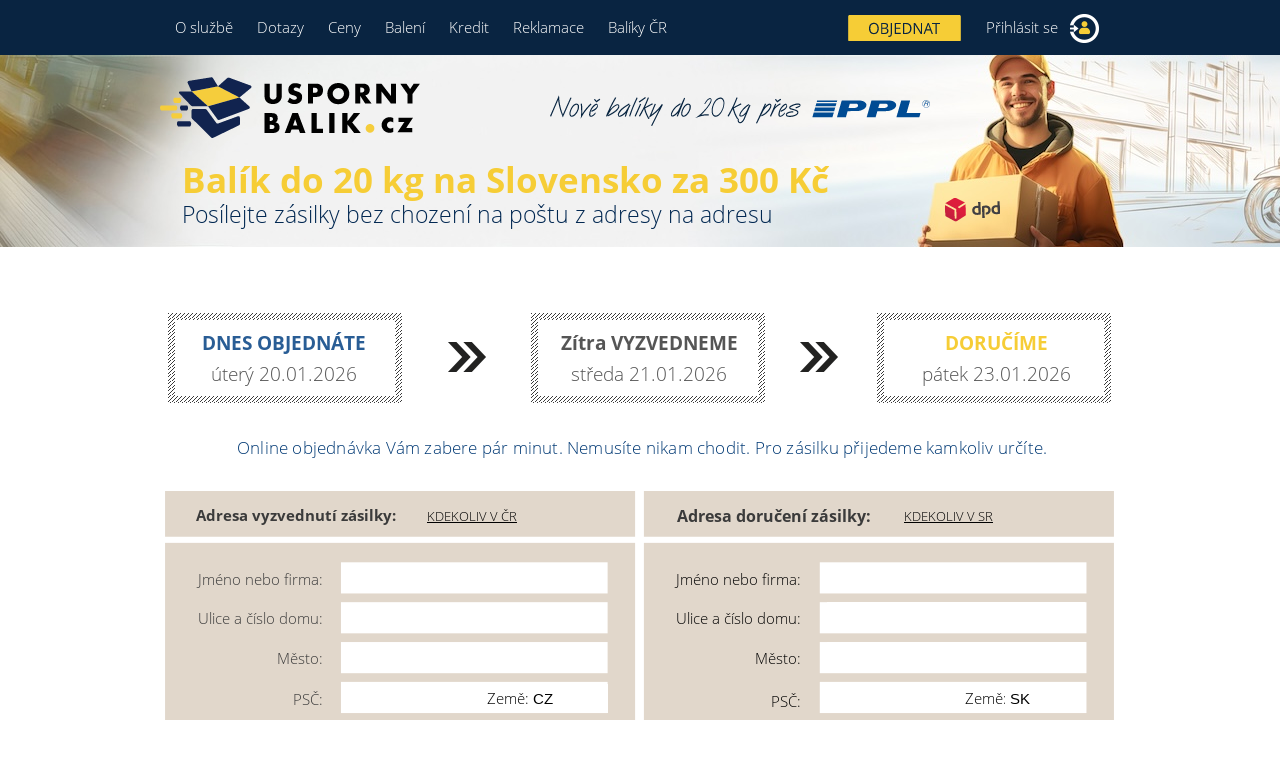

--- FILE ---
content_type: text/html
request_url: https://www.uspornybalik.cz/index.asp?vpage=zahranici_adresy.asp&v1=&v2=&v3=&v4=cr_sr
body_size: 13962
content:



<!DOCTYPE html PUBLIC "-//W3C//DTD XHTML 1.0 Strict//EN" "http://www.w3.org/TR/xhtml1/DTD/xhtml1-strict.dtd"> 
<html class="wide wow-animation" lang="cs">  
<head>
<meta http-equiv="content-type" content="text/html; charset=windows-1250" />
<title>Poslat balík levně – ÚspornýBalík.cz | Zásilky za jednotné výhodné ceny</title>
<meta name="keywords" content="poslat balík, balík, levné poštovné, přeprava zásilek, odeslat balík, zásilka, poštovné bez vážení">
<meta name="description" content="Poslat balík bez registrace nebylo nikdy jednodušší. ÚspornýBalík.cz – zásilky jednoduše a za výhodné ceny.">
<link rel="canonical" href="https://www.uspornybalik.cz/">
<link rel="shortcut icon" href="https://www.uspornybalik.cz/favicon.ico" type="image/x-icon">
<meta http-equiv="cache-control" content="no-cache"/>   
<meta property="og:title" content="Poslat balík levně | ÚspornýBalík.cz" />
<meta property="og:type" content="website" />
<meta property="og:url" content="https://www.uspornybalik.cz" />
<meta property="og:site_name" content="UspornyBalik.cz" />
<meta property="og:image" content="https://www.uspornybalik.cz/images/baliky.jpg" />
<meta property="og:image:alt" content="Poslat balík do 20 kg bez měření a vážení za jednotnou cenu. " />
<meta property="og:description" content="Nelíbí se Vám vysoké poštovné za balík? Posílejte balíky až o polovinu levněji přes www.uspornybalik.cz" />
<meta property="fb:app_id" content="562480387484271" />

 
  












<!-- Přeměrování pro zobrazení správné verze stránek mobil / počítač -->
<script>
	function isMobile() {
	    return window.innerWidth <= 1000;
	}
	
	function setCookie(name, value, days) {
	    let date = new Date();
	    date.setTime(date.getTime() + (days * 24 * 60 * 60 * 1000));
	    document.cookie = name + "=" + value + "; expires=" + date.toUTCString() + "; path=/";
	}
	
	function getCookie(name) {
	    let cookies = document.cookie.split(';');
	    for (let i = 0; i < cookies.length; i++) {
		   let cookie = cookies[i].trim();
		   if (cookie.startsWith(name + "=")) {
			  return cookie.split('=')[1];
		   }
	    }
	    return null;
	}
	
	// Pokud je mobil a cookie není nastavena na "ano", nastaví se na 100 dnů
	if (isMobile() && getCookie("ubmob") !== "ano") {
	    setCookie("ubmob", "ano", 100);
	    window.location.href = window.location.href; // Přesměrování na stejnou stránku
	} 
	
	// Pokud je uživatel na PC a cookie je "ano", změní ji na "ne" na 100 dnů
	if (!isMobile() && getCookie("ubmob") === "ano") {
	    setCookie("ubmob", "ne", 100);
	    window.location.href = window.location.href; // Přesměrování na stejnou stránku
	}
</script>


<!-- Google tag (gtag.js) -->
<script async src="https://www.googletagmanager.com/gtag/js?id=AW-807231642">
</script>
<script>
  window.dataLayer = window.dataLayer || [];
  function gtag(){dataLayer.push(arguments);}
  gtag('js', new Date());

  gtag('config', 'AW-807231642');
</script>

 

</head> 


<style>
    .po-najeti detail {display: none;}
    .po-najeti:hover detail {display: inline;}
    .po-najeti:hover nazev {text-decoration: underline;}
    
    
	/* Odstraní ohraničení pro všechna input pole při jejich aktivaci */
	input:focus {
	  outline: none;
	}	      
</style>

<style>
	@font-face{
    	font-family: OpenSans-Light;
    	src: url('../fonts/OpenSans-Light.ttf');   	
	}
	@font-face{	
	font-family: OpenSans-Bold;
    	src: url('../fonts/OpenSans-Bold.ttf'); 
    	}
</style>













<body link="black" vlink="black" alink="black">










	<!-- -->
   	<!--  <div style="width: 100%; height: 100%; position: absolute; left: 0px; top: 0px; background-image: url(https://www.uspornybalik.cz/images/pozadi.png); text-align: center; background-position:center top; background-repeat:no-repeat"></div>  -->



		
		<div style=" position: relative; top: 0px; ">
		



<style> 
	body {margin: 0}
</style>

<style>
  /* Styly pro div infolišty */
  #animovanyDiv {
    display: none;
    position: fixed;
    top: 0;
    left: 0;
    width: 100%;
    height: 55px; /* Výška divu může být upravena podle potřeby */
    background-color: orange;
    color: black;
    text-align: center;
    line-height: 60px; /* Výška divu - text bude centrovaný vertikálně */
    font-size: 17px;
    font-weight: normal;
    font-family: OpenSans-Light; Arial;
    z-index: 9999; /* Zajišťuje, že div bude nad obsahem stránky */
    cursor: pointer; /* Přidá kurzor pointer */
  }
</style>



 <!-- java okno pro dekstop začátek -->

	<style>
    .window {
        display: none;
        position: absolute;
        width: 150px;
        height: 128px;
        background-color: rgb(248,248,248);
        border: 1px solid rgb(9,36,65);
        z-index: 200;
        font-family: OpenSans-Light; Arial; 
        font-size: 14px; 
        font-weight: normal;
        padding: 10px;
        padding-top: 30px;
        line-height: 26px;
        text-align: center;
    }
	</style>



<script>
    window.onload = function() {
        var link = document.getElementById("detepakLink");
        var windowDiv = document.getElementById("windowDiv");

        // Kontrola, zda element link existuje
        if (link) {
            link.onmouseover = function() {
                showWindow(true);
            };
            
            link.onmouseout = function(e) {
                if (!e) e = window.event;
                var relatedTarget = e.relatedTarget || e.toElement;
                
                if (relatedTarget != windowDiv && !isDescendant(windowDiv, relatedTarget)) {
                    showWindow(false);
                }
            };
        }

        // Kontrola, zda element windowDiv existuje
        if (windowDiv) {
            windowDiv.onmouseover = function() {
                showWindow(true);
            };
            
            windowDiv.onmouseout = function(e) {
                if (!e) e = window.event;
                var relatedTarget = e.relatedTarget || e.toElement;
                
                if (relatedTarget != link && !isDescendant(link, relatedTarget)) {
                    showWindow(false);
                }
            };
        }
        
        function showWindow(show) {
            if (windowDiv) { // Přidána kontrola, zda windowDiv existuje
                windowDiv.style.display = show ? "block" : "none";
            }
        }
        
        function isDescendant(parent, child) {
            if (!parent || !child) { // Přidána kontrola, zda parent a child existují
                return false;
            }
            var node = child.parentNode;
            
            while (node != null) {
                if (node == parent) {
                    return true;
                }
                
                node = node.parentNode;
            }
            
            return false;
        }
    };
</script>

    

    
    
    
    
    
  
 <!-- java okno pro dekstop konec -->






 <!-- java okno pro lištu s informací o svozu po 20:00 hod. při přepnutí na WeDo mimo pátku a soboty  -->
 	
 <!-- java okno pro lištu s informací o svozu konec -->
 
 

 
  <!-- java okno pro lištu s informací o svozu po 20:00 hod. při návratu na DPD mimo pátku a soboty  -->
 	
 <!-- java okno pro lištu s informací o svozu konec -->
 
 
 

<div style="background: rgb(9,36,65);">
    <div style="width: 980px; height: 55px; margin: auto; color: white; background: rgb(9,36,65);">
    		<div style="width: 200px; position: relative; left: 0px; top: 0px; font-family: OpenSans-Light; Arial; font-size: 15px; font-weight: normal; color: white;">
        		<div style="width: 670px; position: absolute; left: 25px; top: 17px; font-family: OpenSans-Light; Arial; font-size: 15px; font-weight: normal; color: white; z-index: 200;"><a href="https://www.uspornybalik.cz/index.asp?vpage=osluzbe.asp&v1=&v2=&v3=&v4=cr_sr" style="color: white; text-decoration: none;" title="Jak funguje ÚspornýBalík – vše o službě a výhodách">O službě</a>&nbsp;&nbsp;&nbsp;&nbsp;&nbsp;    		
        			<a href="https://www.uspornybalik.cz/index.asp?vpage=preprava_dotazy.asp&v1=&v2=&v3=&v4=cr_sr" style="color: white; text-decoration: none;" title="Časté dotazy k posílání zásilek přes ÚspornýBalík.cz">Dotazy</a>&nbsp;&nbsp;&nbsp;&nbsp;&nbsp;  
        			<a href="https://www.uspornybalik.cz/index.asp?vpage=ceny.asp&v1=&v2=&v3=&v4=cr_sr" style="color: white; text-decoration: none;" title="Ceník přepravy – kolik stojí poslat balík">Ceny</a>&nbsp;&nbsp;&nbsp;&nbsp;&nbsp;
        			<a href="https://www.uspornybalik.cz/index.asp?vpage=baleni_preprava.asp&v1=&v2=&v3=&v4=cr_sr" style="color: white; text-decoration: none;" title="Jak správně zabalit balík pro přepravu">Balení</a>&nbsp;&nbsp;&nbsp;&nbsp;&nbsp;
        			<a href="https://www.uspornybalik.cz/index.asp?vpage=preprava_kredit.asp&v1=&v2=&v3=&v4=cr_sr" style="color: white; text-decoration: none;" title="Nákup a využití kreditu pro přepravu balíků">Kredit</a>&nbsp;&nbsp;&nbsp;&nbsp;&nbsp;
        			<a href="https://www.uspornybalik.cz/index.asp?vpage=preprava_reklamace.asp&v1=&v2=&v3=&v4=cr_sr" style="color: white; text-decoration: none;" title="Zadat reklamaci přeprevy">Reklamace</a>&nbsp;&nbsp;&nbsp;&nbsp;&nbsp;
  				
        				<a href="https://www.uspornybalik.cz/" style="color: white; text-decoration: none;" title="Přepnout na posílání balíků po ČR">Balíky ČR</a>
  				
			</div>
        		
        		<div style="width: 100px; position: absolute; left: 698px; top: 15px; font-family: OpenSans-Light; Arial; font-size: 15px; font-weight: normal; color: white;"><a href="https://www.uspornybalik.cz/index.asp?v1=&v2=&v3=&v4=cr_sr" style="color: white; text-decoration: none;"><img border="0" width="113" src="https://www.uspornybalik.cz/images/objednat.svg" alt="Objednat poslání balíku"></a></div> 
        				<div style="width: 80px; position: absolute; left: 836px; top: 17px; font-family: OpenSans-Light; Arial; font-size: 15px; font-weight: normal; color: white;"><a href="https://www.uspornybalik.cz/index.asp?vpage=login.asp&v1=&v2=&v3=&v4=cr_sr" style="color: white; text-decoration: none;">Přihlásit se</a></div>
        				<div style="width: 40px; position: absolute; left: 920px; top: 14px; font-family: OpenSans-Light; Arial; font-size: 15px; font-weight: normal; color: white;"><a href="https://www.uspornybalik.cz/index.asp?vpage=login.asp&v1=&v2=&v3=&v4=cr_sr" style="color: white; text-decoration: none;"><img border="0" src="https://www.uspornybalik.cz/images/prihlasitse.png"></a></div>   
    				     
    				

    				<div style="position: absolute; left: 765px; top: 35px;" class="window" id="windowDiv">
    	   				<div style="position: absolute; left: 0; top: 0px; background: rgb(9,36,65); width: 170px; height: 19px;"></div>
        				<a href="https://www.uspornybalik.cz/index.asp?vpage=edit.asp&v1=&v2=&v3=&v4=cr_sr" style="color: black; text-decoration: none; position: relative;">Údaje zákazníka</a><br>
   	   				<a href="https://www.uspornybalik.cz/index.asp?vpage=historie_preprava.asp&v1=&v2=&v3=" style="color: black; text-decoration: none;">Historie objednávek</a><br>
   	   				<a href="https://www.uspornybalik.cz/index.asp?vpage=kredity_historie_preprava.asp&v1=&v2=&v3=&v4=cr_sr" style="color: black; text-decoration: none;">Historie kreditů</a><br>
   	   				<a href="https://www.uspornybalik.cz/index.asp?vpage=preprava_slevy.asp&v1=&v2=&v3=&v4=cr_sr" style="color: black; text-decoration: none;">Slevy na balíky</a>    				
   	   				<a href="https://www.uspornybalik.cz/index.asp?vpage=ub_import.asp" style="color: black; text-decoration: none;">Hromadný import&nbsp;&nbsp;&nbsp;&nbsp;</a>
   	   				<img border="0" width="22" src="https://www.uspornybalik.cz/images/nove.svg" style="position: absolute; left: 140px; top: 136px;">  				
    				</div>  
 		
        		
        		 
        		<!-- <div style="width: 300px; position: absolute; left: 311px; top: 73px; font-family: OpenSans-Light; Arial; font-size: 15px; font-weight: normal; color: rgb(153,0,94); text-align: right;"><a href="https://www.uspornybalik.cz/index.asp?vpage=preprava_dotazy.asp&v1=&v2=&v3=&v4=cr_sr" style="color: rgb(188,49,49); text-decoration: none;">Informace o situaci ohledně koronaviru</a></div> -->
        		
 
        		 
          	<!-- <div style="width: 300px; position: absolute; left: 311px; top: 73px; font-family: OpenSans-Light; Arial; font-size: 15px; font-weight: normal; color: rgb(153,0,94); text-align: right;"><a href="https://www.uspornybalik.cz/index.asp?vpage=preprava_dotazy.asp&v1=&v2=&v3=&v4=cr_sr" style="color: rgb(188,49,49); text-decoration: none;">Informace o provozu mezi svátky.</a></div> --> 
        		<!-- <div style="width: 300px; position: absolute; left: 311px; top: 73px; font-family: OpenSans-Light; Arial; font-size: 15px; font-weight: normal; color: rgb(153,0,94); text-align: right;"><a href="https://www.uspornybalik.cz/index.asp?vpage=preprava_dotazy.asp&v1=&v2=&v3=&v4=cr_sr" style="color: rgb(188,49,49); text-decoration: none;">Upozornění na zjištěné pokusy o podvod</a></div> --> 
        		<!-- <div style="width: 300px; position: absolute; left: 311px; top: 73px; font-family: OpenSans-Light; Arial; font-size: 15px; font-weight: normal; color: rgb(153,0,94); text-align: right;"><b>Evidujeme výpadek plateb kartou.</b><br><small>Použijte jinou platební metodu nebo platbu opakujte později. Omlouváme se za komplikaci.</small></div> -->
         		<!-- <div style="width: 400px; position: absolute; left: 311px; top: 73px; font-family: OpenSans-Light; Arial; font-size: 15px; font-weight: normal; color: rgb(153,0,94); text-align: right;"><b>Ve čtvrtek 17. 11. 2022 bude běžný provoz.</b><br><small>V den státního svátku bude probíhat svoz i rozvoz jako ve všední dny.</small></div> -->
       		
         		  
 
        		 
        	</div>	
    </div>
</div>    



</div>







<div style="background-image: url(https://www.uspornybalik.cz/images/header15.jpg); background-repeat: no-repeat; background-position: 50% 0; min-width: 980px;">
    <div style="max-width: 980px; height: 192px; margin: auto; color: white;">
    		<div style="width: 200px; position: relative; left: 0px; top: 0px; font-family: OpenSans-Light; Arial; font-size: 15px; font-weight: normal; color: white;">
        		
        			<div style="width: 270px; position: absolute; left: 10px; top: 18px; font-family: OpenSans-Light; Arial; font-size: 15px; font-weight: normal;"><a href="https://www.uspornybalik.cz/index.asp?v1=&v2=&v3=&v4=cr_sr"><img border="0" width="260" src="https://www.uspornybalik.cz/images/logo.svg"></a></div>
        		

			<div style="width: 350px; position: absolute; left: 400px; top: 40px; font-family: OpenSans-Light; Arial; font-size: 15px; font-weight: normal;"><a href="https://www.uspornybalik.cz/index.asp?vpage=index.asp&v1=d_ppl.x&v2=&v3=&v4=cr_sr"><img border="0" width="380" src="https://www.uspornybalik.cz/images/ppl_ins.svg"></a></div>

        		<div style="width: 60px; position: absolute; left: 795px; top: 142px; font-family: OpenSans-Light; Arial; font-size: 13px; font-weight: normal; color: rgb(59,59,59); z-index: 100;"><img border="0" width="55" style="transform: rotate(-2deg);" src="https://www.uspornybalik.cz/images/dpd_1c.svg"></div>

        		<div style="width: 620px; position: absolute; left: 352px; top: 80px; font-family: OpenSans-Light; Arial; font-size: 15px; font-weight: normal;">


				<!-- První textový pár: napis1 a napis1b -->
				<div id="div1" style="width: 750px; position: absolute; left: -320px; top: 5px; font-family: OpenSans-Bold, Arial; font-size: 35px; font-weight: bold; line-height: 33px; color: rgb(246,205,54); text-align: left;">
				    <h1 style="font-family: OpenSans-Bold, Arial; font-size: 35px; font-weight: bold; color: rgb(246,205,54);">
					   Balík do 20 kg na Slovensko za 300 Kč
				    </h1>
				</div>
				
				<div id="div1b" style="width: 750px; position: absolute; left: -320px; top: 25px; font-family: OpenSans-Bold, Arial; font-size: 35px; font-weight: bold; line-height: 33px; color: rgb(246,205,54); text-align: left; opacity: 0;">
				    
				</div>
				
				<!-- Druhý textový pár: napis2 a napis2b -->
				<div id="div2" style="width: 860px; position: absolute; left: -320px; top: 63px; font-family: OpenSans-Light, Arial; font-size: 23px; font-weight: normal; line-height: 33px; color: rgb(0,39,81); text-align: left;">
				    Posílejte zásilky bez chození na poštu z adresy na adresu
				</div>
				
				<div id="div2b" style="width: 860px; position: absolute; left: -320px; top: 63px; font-family: OpenSans-Light, Arial; font-size: 23px; font-weight: normal; line-height: 33px; color: rgb(0,39,81); text-align: left; opacity: 0;">
				    
				</div>


        		</div>
        	</div>	
    </div>
</div>   

<script>
    // Funkce pro přechod textů
    function zmenText(divId1, divId2, text1, text2, delayFirstChange) {
        var div1 = document.getElementById(divId1);
        var div2 = document.getElementById(divId2);

        // První změna po 7 vteřinách
        setTimeout(function() {
            div1.style.transition = 'opacity 4s ease';  // Nastavení plynulého mizení prvního textu
            div2.style.transition = 'opacity 4s ease';  // Nastavení plynulého objevení druhého textu

            div1.style.opacity = 0;  // Začne mizet první text
            div2.style.opacity = 1;  // Začne se objevovat druhý text
        }, delayFirstChange);

        // Další změny po každých 15 vteřinách
        setInterval(function() {
            // Přepnutí mezi texty
            var isText1Visible = div1.style.opacity == 1;

            div1.style.opacity = isText1Visible ? 0 : 1;  // Pokud byl text 1 viditelný, začne mizet
            div2.style.opacity = isText1Visible ? 1 : 0;  // Pokud byl text 1 viditelný, druhý začne být vidět
        }, 30000);
    }

    // Zavolání funkce pro oba páry textů
    zmenText('div1', 'div1b', "Balík do 20 kg na Slovensko za 300 Kč", "", 7000);
    zmenText('div2', 'div2b', "Posílejte zásilky bez chození na poštu z adresy na adresu", "", 7000);
</script>

<!-- CSS pro plynulý přechod opacity -->
<style>
    #div1, #div1b, #div2, #div2b {
        position: absolute;
        transition: opacity 4s ease;  /* Plynulý přechod trvá 4 vteřiny */
    }
</style>



 

<div style="background: white;">
    <div style="max-width: 980px; height: 11px; margin: auto; color: white; background: white;">
    </div>
</div>  



 
	<script>
	    // Tato funkce se zavolá při jakékoli změně v poli ulice_prijemce
	    function vymazatUdaje() {
		   document.getElementById('mesto_prijemce').value = '';
		   document.getElementById('psc_prijemce').value = '';
	    }
	</script>
	
	
	<script>
	    // Tato funkce se zavolá při jakékoli změně v poli ulice_odesílatele
	    function vymazatUdaje2() {
		   document.getElementById('mestodod').value = '';
		   document.getElementById('pscdod').value = '';
	    }
	</script>
	

	<!-- Foxentry start -->
	<script type="text/javascript" async>
	  var Foxentry;
	  (function () {
	    var e = document.querySelector("script"), s = document.createElement('script');
	    s.setAttribute('type', 'text/javascript');
	    s.setAttribute('async', 'true');
	    s.setAttribute('src', 'https://cdn.foxentry.cz/lib');
	    e.parentNode.appendChild(s);
	    s.onload = function(){ Foxentry = new FoxentryBase('SPheBtFRAJ'); }
	  })();
	</script>
	<!-- Foxentry end -->
 




<FORM ACTION="https://www.uspornybalik.cz/index.asp?vpage=pokladna2_preprava.asp&v1=&v2=&v3=&v4=cr_sr" METHOD = "post">
	
	
	



<div style="background-color: white;">
    <div style="max-width: 980px; height: 770px; margin: auto; color: white; background-color: white;">
    		<div style="width: 200px; position: relative; left: 0px; top: 0px; font-family: OpenSans-Light; Arial; font-size: 15px; font-weight: normal; color: white;">
        		<div style="width: 960px; position: absolute; left: 18px; top: 55px; font-family: OpenSans-Light; Arial; font-size: 15px; font-weight: normal;"><img border="0" src="https://www.uspornybalik.cz/images/datan.png"></div>
        		<div style="width: 230px; position: absolute; left: 19px; top: 70px; font-family: OpenSans-Bold; Arial; font-size: 19px; font-weight: normal; line-height: 31px; color: rgb(41,93,149); text-align: center;"><b>DNES OBJEDNÁTE</b><br></font><font style="font-family: OpenSans-light; Arial; color: rgb(85,85,85);">úterý 20.01.2026</font></div>
        		<div style="width: 230px; position: absolute; left: 384px; top: 70px; font-family: OpenSans-Bold; Arial; font-size: 19px; font-weight: normal; line-height: 31px; color: rgb(85,85,85); text-align: center;"><b>Zítra  VYZVEDNEME</b><br></font><font style="font-family: OpenSans-light; Arial; color: rgb(85,85,85);">středa 21.01.2026</font></div>
        		<div style="width: 230px; position: absolute; left: 731px; top: 70px; font-family: OpenSans-Bold; Arial; font-size: 19px; font-weight: normal; line-height: 31px; color: rgb(246,205,54); text-align: center;"><b> DORUČÍME</b><br></font><font style="font-family: OpenSans-light; Arial; color: rgb(85,85,85);">pátek 23.01.2026</font></div>



			
	        			<div style="width: 860px; position: absolute; left: 87px; top: 178px; font-family: OpenSans-Light; Arial; font-size: 17px; font-weight: normal; color: rgb(2,58,117); letter-spacing: .2px">Online objednávka Vám zabere pár minut. Nemusíte nikam chodit. Pro zásilku přijedeme kamkoliv určíte.</div>			
				 
        		<div style="width: 960px; position: absolute; left: 15px; top: 233px; font-family: OpenSans-Light; Arial; font-size: 15px; font-weight: normal;"><img border="0" width="949" src="https://www.uspornybalik.cz/images/adresy_export.svg"></div>
        		<div style="width: 250px; position: absolute; left: 46px; top: 247px; font-family: OpenSans-Bold; Arial; font-size: 15px; font-weight: normal; color: rgb(59,59,59);">Adresa vyzvednutí zásilky:</div>
        		<div style="width: 180px; position: absolute; left: 277px; top: 249px; font-family: OpenSans-Light; Arial; font-size: 13px; font-weight: normal; color: rgb(59,59,59);"><a href="https://www.uspornybalik.cz/index.asp?vpage=zahranici.asp&v1=&v2=&v3=&v4=cr_sr" target="_top">KDEKOLIV V ČR</a></div>        		
        		
        		
        		
        		<div style="width: 173px; position: absolute; left: 0px; top: 311px; font-family: OpenSans-Light; Arial; font-size: 15px; font-weight: normal; text-align: right; color: rgb(59,59,59);">Jméno nebo firma:</div>
				<input type="hidden" name="tcheck" value="52164"><input type="text" id="jmeno" name="jmenodod" value="" align="left" style="position: absolute; left: 200px; top: 306px; width: 243px; height: 19px; font-family: Verdana, Arial, Courier, sans-serif; font-size: 15px; border-width: 0px; padding: 5px; background-color: white;">
         		<div style="width: 173px; position: absolute; left: 0px; top: 350px; font-family: OpenSans-Light; Arial; font-size: 15px; font-weight: normal; color: rgb(59,59,59);  text-align: right;">Ulice a číslo domu:</div>
				<input type="text" id="ulicedod" name="ulicedod" value="" align="left" onfocus="vymazatUdaje2()" style=" position: absolute; left: 200px; top: 345px; width: 243px; height: 19px; font-family: Verdana, Arial, Courier, sans-serif; font-size: 15px; border-width: 0px; padding: 5px; background-color: white;">
         		<div style="width: 173px; position: absolute; left: 0px; top: 390px; font-family: OpenSans-Light; Arial; font-size: 15px; font-weight: normal; color: rgb(59,59,59); text-align: right;">Město:</div>
         			<input type="text" id="mestodod" name="mestodod" value="" align="left" style="position: absolute; left: 200px; top: 385px; width: 243px; height: 19px; font-family: Verdana, Arial, Courier, sans-serif; font-size: 15px; border-width: 0px; padding: 5px; background-color: white;">
         		<div style="width: 173px; position: absolute; left: 0px; top: 431px; font-family: OpenSans-Light; Arial; font-size: 15px; font-weight: normal; color: rgb(59,59,59);  text-align: right;">PSČ:</div>
         			<input type="text" id="pscdod" name="pscdod" value="" align="left" style="position: absolute; left: 200px; top: 426px; width: 130px; height: 19px; font-family: Verdana, Arial, Courier, sans-serif; font-size: 15px; border-width: 0px; padding: 5px; background-color: white;">      		
         		
          	<div style="width: 80px; position: absolute; left: 299px; top: 430px; font-family: OpenSans-Light; Arial; font-size: 15px; font-weight: normal; color: rgb(0,0,0); text-align: right;">Země:</div>
          		<input type="text" name="stat_odesilatel" value="CZ" readonly align="left" style="position: absolute; left: 378px; top: 426px; width: 70px; height: 19px; font-family: Verdana, Arial, Courier, sans-serif; font-size: 15px; border-width: 0px; padding: 5px; background-color: white;">
         		
         		
         		<div style="width: 173px; position: absolute; left: 0px; top: 470px; font-family: OpenSans-Light; Arial; font-size: 15px; font-weight: normal; color: rgb(59,59,59); text-align: right; ">Telefon:</div>
         			<input type="text" name="telefondod" value="" align="left" style="position: absolute; left: 200px; top: 465px; width: 130px; height: 19px; font-family: Verdana, Arial, Courier, sans-serif; font-size: 15px; border-width: 0px; padding: 5px; background-color: white;">
          	
            	<div style="width: 80px; position: absolute; left: 299px; top: 470px; font-family: OpenSans-Light; Arial; font-size: 15px; font-weight: normal; color: rgb(0,0,0); text-align: right;">Předv.:</div>
          		<input type="text" name="predvoblaod" value="+420" readonly align="left" style="position: absolute; left: 378px; top: 466px; width: 70px; height: 19px; font-family: Verdana, Arial, Courier, sans-serif; font-size: 15px; border-width: 0px; padding: 5px; background-color: white;">
          	
          	<div style="width: 173px; position: absolute; left: 0px; top: 508px; font-family: OpenSans-Light; Arial; font-size: 15px; font-weight: normal; color: rgb(59,59,59); text-align: right; ">E-mail:</div>
     			<input type="text" name="maildod" value="" align="left" style="position: absolute; left: 200px; top: 504px; width: 243px; height: 19px; font-family: Verdana, Arial, Courier, sans-serif; font-size: 15px; border-width: 0px; padding: 5px; background-color: white;">
        			<div style="width: 50px; position: absolute; left: 17px; top: 485px; font-family: OpenSans-Light; Arial; font-size: 13px; font-weight: normal; color: rgb(0,0,0); z-index: 100;"><a href="https://www.uspornybalik.cz/index.asp?vpage=zahranici.asp&v1=&v2=&v3=&v4=cr_sr" target="_top" style="text-decoration: none;"><img border="0" src="https://www.uspornybalik.cz/images/cr.png"></a></div>
        			<div style="width: 50px; position: absolute; left: 494px; top: 485px; font-family: OpenSans-Light; Arial; font-size: 13px; font-weight: normal; color: rgb(0,0,0); z-index: 100;"><a href="https://www.uspornybalik.cz/index.asp?vpage=zahranici.asp&v1=&v2=&v3=&v4=cr_sr" target="_top" style="text-decoration: none;"><img border="0" src="https://www.uspornybalik.cz/images/sr.png"></a></div>



     
     
        		<div style="width: 250px; position: absolute; left: 527px; top: 247px; font-family: OpenSans-Bold; Arial; font-size: 16px; font-weight: normal; color: rgb(59,59,59);">Adresa doručení zásilky:</div>
        		<div style="width: 180px; position: absolute; left: 754px; top: 249px; font-family: OpenSans-Light; Arial; font-size: 13px; font-weight: normal; color: rgb(0,0,0);"><a href="https://www.uspornybalik.cz/index.asp?vpage=zahranici.asp&v1=&v2=&v3=&v4=cr_sr" target="_top">KDEKOLIV V SR</a></div>        		        		
        		

        		
        		<div style="width: 173px; position: absolute; left: 478px; top: 311px; font-family: OpenSans-Light; Arial; font-size: 15px; font-weight: normal; color: rgb(0,0,0); text-align: right; ">Jméno nebo firma:</div>
				<input type="hidden" name="tcheck" value="52164"><input type="text" id="jmeno_prijemce" name="jmeno_prijemce" value="" align="left" style=" position: absolute; left: 677px; top: 305px; width: 248px; height: 19px; font-family: Verdana, Arial, Courier, sans-serif; font-size: 15px; border-width: 0px; padding: 5px; background-color: white;">
        		
        		
         		<div style="width: 173px; position: absolute; left: 478px; top: 350px; font-family: OpenSans-Light; Arial; font-size: 15px; font-weight: normal; color: rgb(0,0,0); text-align: right; ">Ulice a číslo domu:</div>
         			<input type="text" id="ulice_prijemce" name="ulice_prijemce" value="" align="left" onfocus="vymazatUdaje()" style=" position: absolute; left: 677px; top: 344px; width: 248px; height: 19px; font-family: Verdana, Arial, Courier, sans-serif; font-size: 15px; border-width: 0px; padding: 5px; background-color: white;">


         		<div style="width: 173px; position: absolute; left: 478px; top: 390px; font-family: OpenSans-Light; Arial; font-size: 15px; font-weight: normal; color: rgb(0,0,0); text-align: right;">Město:</div>
         			<input type="text" id="mesto_prijemce" name="mesto_prijemce" value="" align="left" style="position: absolute; left: 677px; top: 384px; width: 248px; height: 19px; font-family: Verdana, Arial, Courier, sans-serif; font-size: 15px; border-width: 0px; padding: 5px; background-color: white;">

         		
         		<div style="width: 173px; position: absolute; left: 478px; top: 433px; font-family: OpenSans-Light; Arial; font-size: 15px; font-weight: normal; color: rgb(0,0,0); text-align: right; ">PSČ:</div>
         			<input type="text" id="psc_prijemce" name="psc_prijemce" value="" align="left" style=" position: absolute; left: 677px; top: 424px; width: 130px; height: 19px; font-family: Verdana, Arial, Courier, sans-serif; font-size: 15px; border-width: 0px; padding: 5px; background-color: white;">


          	<div style="width: 80px; position: absolute; left: 777px; top: 430px; font-family: OpenSans-Light; Arial; font-size: 15px; font-weight: normal; color: rgb(0,0,0); text-align: right;">Země:</div>
          		<input type="text" name="stat_prijemce" value="SK" readonly align="left" style="position: absolute; left: 855px; top: 426px; width: 70px; height: 19px; font-family: Verdana, Arial, Courier, sans-serif; font-size: 15px; border-width: 0px; padding: 5px; background-color: white;">


         		<div style="width: 173px; position: absolute; left: 478px; top: 470px; font-family: OpenSans-Light; Arial; font-size: 15px; font-weight: normal; color: rgb(0,0,0); text-align: right; ">Telefon:</div>
          		<input type="text" name="telefon_prijemce" value="" align="left" style="position: absolute; left: 677px; top: 464px; width: 130px; height: 19px; font-family: Verdana, Arial, Courier, sans-serif; font-size: 15px; border-width: 0px; padding: 5px; background-color: white;">


          	<div style="width: 80px; position: absolute; left: 777px; top: 470px; font-family: OpenSans-Light; Arial; font-size: 15px; font-weight: normal; color: rgb(0,0,0); text-align: right;">Předv.:</div>
          		<input type="text" name="predvobla" value="+421" readonly align="left" style="position: absolute; left: 855px; top: 466px; width: 70px; height: 19px; font-family: Verdana, Arial, Courier, sans-serif; font-size: 15px; border-width: 0px; padding: 5px; background-color: white;">


          	
          	<div style="width: 173px; position: absolute; left: 478px; top: 508px; font-family: OpenSans-Light; Arial; font-size: 15px; font-weight: normal; color: rgb(0,0,0); text-align: right; ">E-mail:</div>
          		<input type="text" name="mail_prijemce" value="" align="left" style="position: absolute; left: 677px; top: 504px; width: 248px; height: 19px; font-family: Verdana, Arial, Courier, sans-serif; font-size: 15px; border-width: 0px; padding: 5px; background-color: white;">


          	<div style="width: 100px; position: absolute; left: 55px; top: 598px; font-family: OpenSans-Light; Arial; font-size: 15px; font-weight: normal; color: rgb(59,59,59); text-align: left;">Počet balíků:</div>
          		<input type="text" name="pocet_baliku" value="1" align="left" style="position: absolute; left: 157px; top: 596px; width: 60px; height: 19px; font-family: Verdana, Arial, Courier, sans-serif; font-size: 15px; border-width: 0px; padding: 5px; background-color: white; text-align: center;">

          	
          		<input type="hidden" name="dobirka" value="0" >
          		<input type="hidden" name="cislo_uctu" value="">      	
          		<input type="hidden" name="kod_banky" value="">

          	
          	<div style="width: 210px; position: absolute; left: 263px; top: 598px; font-family: OpenSans-Light; Arial; font-size: 15px; font-weight: normal; color: rgb(59,59,59); text-align: left;">Datum vyzvednutí zásilky:</div>
			<select name="datum_svozu" align="left" style="position: absolute; left: 450px; top: 596px; width: 191px; height: 28px; font-family: Verdana, Arial, Courier, sans-serif; font-size: 15px; border-width: 0px; padding: 5px; background-color: white;">
			<option value="21.01.2026" selected="selected">středa 21.01.2026</option>
			
				<option value="22.01.2026">čtvrtek 22.01.2026</option>
				
				<option value="23.01.2026">pátek 23.01.2026</option>
				
				<option value="26.01.2026">pondělí 26.01.2026</option>
				
				<option value="27.01.2026">úterý 27.01.2026</option>
				
		</select>	
		
		
		
  		<style>
			.n-vaha {position: relative}
			.popisek {position: absolute; left: 50%; top: 100%; display: none; margin-left: -125px; width: 250px; border: 1px solid #666; padding: 10px; background: #fff; z-index: 100; box-shadow: rgba(0, 0, 0, 0.298) 0px 3px 8px 0px; transition: opacity .5s; -webkit-transition: opacity .5s; opacity: 0}
			.n-vaha:hover .popisek {display: block; opacity: 1; text-align: center;}
			.popisek .sipka, .popisek .sipka-obal {position: absolute; top: -10px; left: 34%; margin-left: -5px; width: 0px; height: 0px; border: solid transparent; border-width: 0 10px 10px 10px; border-bottom-color: #000}
			.popisek .sipka-obal {border-bottom-color: #fff; margin: 1px 0 0 -4px; border-width: 0 9px 9px 9px}
		</style>			
          	
          	
             	<div style="width: 150px; position: absolute; left: 743px; top: 665px; font-family: OpenSans-Light; Arial; font-size: 12px; font-weight: normal; color: rgb(59,59,59); text-align: right;">Váha od 20 kg do 31 kg:</div>
          	<div style="width: 70px; position: absolute; left: 743px; top: 686px; font-family: OpenSans-Light; Arial; font-size: 12px; font-weight: normal; color: rgb(59,59,59); text-align: right; z-index: 20;"><input type="checkbox"  name="nad20kg"></div>
               <div class="n-vaha" style="width: 16px; position: absolute; left: 825px; top: 687px; font-family: OpenSans-Light; Arial; font-size: 12px; font-weight: normal; color: rgb(59,59,59); text-align: right; z-index: 20;"><img border="0" width="16" src="https://www.uspornybalik.cz/images/napoveda.svg">
         			<div class="popisek">
					<span class="sipka"></span><span class="sipka-obal"></span>
        				<p>Pokud Vaše zásilka váží více než 20 kg, můžete ji odeslat jestliže zaškrtnete toto políčko. Maximální váha exportní zásilky je 31 kg. Cenu zásilky nad 20 kg uvidíte v záhlaví stránky po vyplnění adres a kliknutí na Objednat přepravu. Podmínky balení a rozměrů jsou shodné se zásilkou do 20 kg.</p>			
        			</div>      	
            	</div> 
            	<div style="width: 100px; position: absolute; left: 844px; top: 690px; font-family: OpenSans-Light; Arial; font-size: 15px; font-weight: normal; color: white;"><img border="0" width="110" src="https://www.uspornybalik.cz/images/novinka2.svg" ></div>
       	
          	
        		<div style="width: 150px; position: absolute; left: 705px; top: 592px; font-family: OpenSans-Light; Arial; font-size: 15px; font-weight: normal;">
        			<INPUT TYPE="IMAGE" NAME="B1" width="230" SRC="https://www.uspornybalik.cz/images/pokracovat_platba.svg" title="V dalším kroku můžete upravit údaje plátce přepravy a vyberete si způsob platby.">
        		</div>
          	
	<input type="hidden" name="identifikace" value="pokladna"><input type="hidden" name="stat" value="Slovensko">
</FORM>          	
          	
          	<div style="width: 600px; position: absolute; left: 245px; top: 682px; font-family: OpenSans-Light; Arial; font-size: 16px; font-weight: normal; color: rgb(59,59,59); text-align: left;">Zásilky do zahraničí lze přes naši službu posílat pouze bez dobírky.</div>





			
			<FORM ACTION="https://www.uspornybalik.cz/index.asp?vpage=zahranici_adresy.asp&v1=&v2=&v3=adresar&v4=cr_sr" METHOD = "post">
			

        	</div>	
    </div>
</div>    
 










<div style="background-color: rgb(241,241,241);">
    <div style="max-width: 980px; height: 782px; margin: auto; color: white; background-color: rgb(241,241,241);">
    		<div style="width: 200px; position: relative; left: 0px; top: 0px; font-family: OpenSans-Light; Arial; font-size: 15px; font-weight: normal; color: white;">
    		
			<div style="width: 700px; position: absolute; left: 19px; top: 48px; font-family: OpenSans-Bold; Arial; font-size: 24px; font-weight: normal; color: rgb(0,39,81);">Představení služby přeprava zásilek do zahraničí:</div>
     	   	<div style="width: 950px; position: absolute; left: 19px; top: 100px; font-family: OpenSans-Light; Arial; font-size: 16px; font-weight: normal; color: rgb(59,59,59); line-height: 34px;">Prostřednictvím této služby můžete posílat balíky do zahraničí. Pro balík přijedeme <br>a do 48 hodin po vyzvednutí ho doručíme. Využitím této služby ušetříte kromě času až 144 Kč / balík oproti jiným přepravcům.</div>
        		<div style="width: 520px; position: absolute; left: 435px; top: 187px;"><img border="0" width="516" src="https://www.uspornybalik.cz/images/ikony_zahranici2.svg"></div>
        		<div style="width: 520px; position: absolute; left: 66px; top: 198px;"><img border="0" width="260" src="https://www.uspornybalik.cz/images/logo.svg"></div>
        		<div style="width: 520px; position: absolute; left: 83px; top: 325px;"><img border="0" src="https://www.uspornybalik.cz/images/eu.png"></div>   
     	   	<div style="width: 530px; position: absolute; left: 449px; top: 296px; font-family: OpenSans-Light; Arial; font-size: 16px; font-weight: normal; color: rgb(59,59,59); line-height: 32px;">- nemusíte nikam chodit, zásilku vyzvedneme na zvolené adrese<br>- nemusíte vypisovat štítky s adresou - kurýr si štítek doveze<br>- doručení zásilky do 48 hodin po vyzvednutí<br>- váha balíku až do 20 kg za jednotnou cenu<br>- v den doručení řidič telefonicky kontaktuje příjemce a domluví předání <br>- cestu zásilky může odesilatel i příjemce sledovat v reálném čase<br>- pojištění zboží do hodnoty 6 000 Kč v ceně + možnost připojištění<br></div>
     	   	<div style="width: 170px; position: absolute; left: 807px; top: 590px; font-family: OpenSans-Bold; Arial; font-size: 16px; font-weight: normal; color: rgb(0,39,81); line-height: 32px;">Přepravu zajišťuje:</div>        		
        		<div style="width: 170px; position: absolute; left: 810px; top: 650px;"><img border="0" src="https://www.uspornybalik.cz/images/dpdlogo_n.png"></div>
     	   	<div style="width: 550px; position: absolute; left: 19px; top: 567px; font-family: OpenSans-Bold; Arial; font-size: 17px; font-weight: normal; color: rgb(0,39,81); line-height: 32px;">Podmínky využívání služby přeprava zásilek:</div>
     	   	<div style="width: 700px; position: absolute; left: 19px; top: 602px; font-family: OpenSans-Light; Arial; font-size: 14px; font-weight: normal; color: rgb(59,59,59); line-height: 27px;">Přeprava objednaná a zaplacená do 23 hod. bude realizována následující pracovní den.<br>Aktuální datum vyzvednutí zásilky je uvedeno na těchto stránkách. Přeprava bude realizována až po uhrazení objednané služby. Doporučujeme platbu kartou nebo rychlé bankovní převody přes platební bránu. Pro zaplacení služby je také možné využít zakoupené kredity. V ojedinělých případech může dojít k posunutí termínu svozu nebo doručení. Uváděné termíny nejsou garantovány.</div>
        	</div>	
    </div>
</div>    




<div style="background: white;">
    <div style="max-width: 980px; height: 11px; margin: auto; color: white; background: white;">
    </div>
</div>  
 


<div style="background-color: white;">
    <div style="max-width: 980px; height: 360px; margin: auto; color: white; background-color: white;">
    		<div style="width: 200px; position: relative; left: 0px; top: 0px; font-family: OpenSans-Light; Arial; font-size: 15px; font-weight: normal; color: white;">
    		     <div style="width: 300px; position: absolute; left: 19px; top: 255px;"><img border="0" src="https://www.uspornybalik.cz/images/zasilky_n.png"></div>
			<div style="width: 230px; position: absolute; left: 740px; top: 280px; font-family: OpenSans-Light; Arial; font-size: 14px; font-weight: normal; color: rgb(0,0,0); z-index: 90;"><a href="https://www.uspornybalik.cz/index.asp?vpage=baleni_preprava.asp&v1=&v2=&v3=" target="_top" style="color: rgb(0,0,0);"><img border="0" width="221" src="https://www.uspornybalik.cz/images/zkontrolovat.svg"></a></div>			
			<div style="width: 500px; position: absolute; left: 19px; top: 38px; font-family: OpenSans-Bold; Arial; font-size: 24px; font-weight: normal; color: rgb(0,39,81);">Jaké zásilky lze přepravovat?</div>
     	   	<div style="width: 950px; position: absolute; left: 19px; top: 90px; font-family: OpenSans-Light; Arial; font-size: 14px; font-weight: normal; color: rgb(0,0,0); line-height: 34px;">Jeden kus = jedna zásilka. Max. hmotnost zásilky 20 kg. S příplatkem do 31 kg. <br>Nejdelší strana zásilky do 175 cm. Obvod nesmí přesáhnout 300 cm. Obvod vypočtete podle vzorce: 2x výška + 2x šířka + délka < 300 cm. Pokud nebudou dodrženy maximální rozměry, obvod nebo váha, nemusí být zásilka doručena a zákazníkovi nevzniká nárok na vrácení peněz za dopravu. Přepravujeme pouze zásilky zabalené v kartonu čtvercového nebo obdélníkového tvaru.<br></div>        	
        	</div>	
    </div>
</div>   




 





<style> 
	body {margin: 0}
</style>



 

<div style="background: white;">
    <div style="width: 980px; height: 11px; margin: auto; color: white; background: white;">
    </div>
</div>  






	<div style="background-color: rgb(71,78,86);">
   	 	<div style="width: 980px; height: 224px; margin: auto; color: white; background-color: rgb(71,78,86);">
    			<div style="width: 200px; position: relative; left: 0px; top: 0px; font-family: OpenSans-Light; Arial; font-size: 15px; font-weight: normal; color: white;">
        			<div style="width: 270px; position: absolute; left: 365px; top: 30px; font-family: OpenSans-Light; Arial; font-size: 15px; font-weight: normal;"><a href="https://www.uspornybalik.cz/index.asp?v1=&v2=&v3=&v4=cr_sr"><img border="0" width="213" src="https://www.uspornybalik.cz/images/logosv.svg"></a></div>		
        			<div style="width: 270px; position: absolute; left: 430px; top: 130px; font-family: OpenSans-Light; Arial; font-size: 15px; font-weight: normal;"><a href="https://www.dtpshop.cz" target="_top"><img border="0" width="115" src="https://www.uspornybalik.cz/images/logodtpsv.svg"></a></div>		
        			
        			<div style="width: 270px; position: absolute; left: 20px; top: 30px; font-family: OpenSans-Light; Arial; font-size: 14px; font-weight: bold; color: white;"><a href="https://www.uspornybalik.cz/index.asp?vpage=historie_preprava.asp&v1=&v2=&v3=&v4=cr_sr" style="color: white; text-decoration: none;">Poslední objednávky:</a></div>	
        			<div style="width: 280px; height: 100px; position: absolute; left: 20px; top: 63px; font-family: OpenSans-Light; Arial; font-size: 14px; font-weight: bold; color: white;">
        			
        				<div style="width: 280px; height: 27px; position: relative; left: 0px; top: 0px; font-family: OpenSans-Light; Arial; font-size: 11px; font-weight: normal; color: white;">Zatím nemáte žádné objednávky.</div>
        			
        			</div>
        			<div style="width: 270px; position: absolute; left: 132px; top: 150px; font-family: OpenSans-Light; Arial; font-size: 15px; font-weight: bold; color: #FE8201; z-index: 100;"><a href="https://www.uspornybalik.cz/index.asp?vpage=productr.asp&v1=&v2=&v3=&v4=cr_sr" style="color: #FFA100;">Doporučit službu</a></div>
				<div style="width: 80px; position: absolute; left: 20px; top: 145px;"><a href="https://www.facebook.com/uspornybalik.cz" target="_blank"><img border="0" width="25" src="https://www.uspornybalik.cz/images/facebook.svg"></a></div>
				<div style="width: 80px; position: absolute; left: 65px; top: 145px;"><a href="https://www.instagram.com/posilejbaliky/" target="_blank"><img border="0" width="26" src="https://www.uspornybalik.cz/images/instagram.svg"></a></div>


        			<div style="width: 270px; position: absolute; left: 669px; top: 30px; font-family: OpenSans-Light; Arial; font-size: 14px; font-weight: bold; color: white;">DTPshop.cz s.r.o.</div>		
        			<div style="width: 290px; position: absolute; left: 669px; top: 50px; font-family: OpenSans-Light; Arial; font-size: 14px; font-weight: normal; color: white; line-height: 30px;">Vračovice 11, 566 01 Vysoké Mýto<br>tel.: 226 288 444,  e-mail: info@uspornybalik.cz<br>IČ: 06479383&nbsp;&nbsp;&nbsp;DIČ: CZ06479383<br><a href="https://www.uspornybalik.cz/Zasady_ochrany_osobnich_udaju.pdf" style="color: white; font-family: OpenSans-Light; Arial; font-size: 12px;" target="_blank">Ochrana osobních údajů</a></div>		
        			<div style="width: 290px; position: absolute; left: 669px; top: 170px; font-family: OpenSans-Light; Arial; font-size: 14px; font-weight: normal; color: white; line-height: 30px;"><a href="https://www.uspornybalik.cz/index.asp?vpage=preprava_podminky.asp&v1=&v2=&v3=&v4=cr_sr" style="color: white; font-family: OpenSans-Light; Arial; font-size: 12px;" target="_top">Obchodní podmínky</a></div>		



     	   	</div>	
    		</div>
	</div>   




	<div style="background-color: rgb(6,21,37);">
   	 	<div style="width: 980px; height: 90px; margin: auto; color: white; background-color: rgb(6,21,37);">
    			<div style="width: 200px; position: relative; left: 0px; top: 0px; font-family: OpenSans-Light; Arial; font-size: 15px; font-weight: normal; color: white;">
        			<div style="width: 390px; position: absolute; left: 15px; top: 36px; font-family: OpenSans-Light; Arial; font-size: 17px; font-weight: normal; color: white;"><a href="https://www.dtpshop.cz/textil/tricka/" target="_blank" style="font-family: OpenSans-Light; Arial; font-size: 17px; font-weight: normal; color: white; text-decoration: none;">Více než 20 000 produktů na našem e-shopu...</a></div>
        			<div style="width: 200px; position: relative; left: 432px; top: 23px; font-family: OpenSans-Light; Arial; font-size: 15px; font-weight: normal; color: white;"><a href="https://www.dtpshop.cz" target="_blank" style="color: white; text-decoration: none;"><img border="0" width="110" src="https://www.uspornybalik.cz/images/dtpshop.svg" Title="DTPshop.cz"></a></div>
        			<div style="width: 350px; position: absolute; left: 610px; top: 36px; font-family: OpenSans-Light; Arial; font-size: 17px; font-weight: normal; color: white;"><a href="https://www.dtpshop.cz/textil/tricka/" target="_blank" style="font-family: OpenSans-Light; Arial; font-size: 17px; font-weight: normal; color: white; text-decoration: none;">...textil, dárky, tašky, hračky. Možnost potisku.</a></div>

     	   	</div>	
    		</div>
	</div>   




	</div>
    
  




<!-- Daktela chat - pro vypnutí zakomentovat -->
<!-- 
<script type="text/javascript">
var daktelaGuiConfig = {
	"server":"https://dtpzeman.daktela.com/",
	"accessToken":"n982941s507ps29o704225pprp72r977"
};
var daktelaScriptEl = document.createElement("script");
(function (attrs) { Object.keys(attrs).forEach(function (key) { daktelaScriptEl.setAttribute(key, attrs[key]); }); })
({"src":daktelaGuiConfig.server+"external/web/web.js", "type":"text/javascript", "async":true, "charset":"utf-8"});
daktelaScriptEl.onload = function() { var daktelaWeb = new daktelaGui(); daktelaWeb.init(daktelaGuiConfig); };
document.getElementsByTagName("head")[0].appendChild(daktelaScriptEl);
</script>
 -->


 
 	<!-- Zabrání odeslání formuláře stiskem Enter -->
	   
    
    
    
    
<script type="application/ld+json">
{
  "@context": "https://schema.org",
  "@type": "FAQPage",
  "mainEntity": [
    {
      "@type": "Question",
      "name": "Jak objednat přepravu?",
      "acceptedAnswer": {
        "@type": "Answer",
        "text": "Přepravu objednáte na www.uspornybalik.cz výběrem způsobu přepravy a vyplněním adresy. Po zaplacení bude zásilka vyzvednuta následující pracovní den a doručena den poté. Při podání na podacím místě obdržíte štítek v PDF."
      }
    },
    {
      "@type": "Question",
      "name": "Mohu poslat balík těžší než 20 kg?",
      "acceptedAnswer": {
        "@type": "Answer",
        "text": "Ano, lze odeslat balík až do 40 kg. Příplatek je 90 Kč. Pokud je balík těžší než 20 kg bez příplatku, účtuje se doplatek 180 Kč."
      }
    },
    {
      "@type": "Question",
      "name": "Jak velký může být balík?",
      "acceptedAnswer": {
        "@type": "Answer",
        "text": "Maximální délka je 175 cm pro DPD nebo 150 cm pro WeDo. Obvod zásilky nesmí přesáhnout 300 cm (2x výška + 2x šířka + délka)."
      }
    },
    {
      "@type": "Question",
      "name": "Získám výhodnější cenu pokud budu posílat více balíků?",
      "acceptedAnswer": {
        "@type": "Answer",
        "text": "Ano, za každých 5 balíků za posledních 30 dní se cena sníží o 1 Kč. Maximální sleva je 9 Kč."
      }
    },
    {
      "@type": "Question",
      "name": "Mohu poslat pneumatiky?",
      "acceptedAnswer": {
        "@type": "Answer",
        "text": "Ano, přes DPD. Platí jiná cena než pro běžné balíky. Pokud nejsou řádně zabalené nebo správně zvolené, účtuje se doplatek 300 Kč."
      }
    },
    {
      "@type": "Question",
      "name": "Mám na balík psát adresu?",
      "acceptedAnswer": {
        "@type": "Answer",
        "text": "Ne. Adresu vyplníte online, kurýr přiveze vyplněný štítek. Při podání na výdejním místě je třeba vytisknout štítek."
      }
    },
    {
      "@type": "Question",
      "name": "Mohu cenu za přepravu zaplatit kurýrovi?",
      "acceptedAnswer": {
        "@type": "Answer",
        "text": "Ne. Přepravu je nutné uhradit předem online nebo převodem. Bez zaplacení nebude svoz objednán."
      }
    },
    {
      "@type": "Question",
      "name": "Mohu posílat balíky do zahraničí?",
      "acceptedAnswer": {
        "@type": "Answer",
        "text": "Ano, zásilky bez dobírky lze posílat do mnoha evropských zemí. Ceny a termíny doručení najdete v sekci Export."
      }
    },
    {
      "@type": "Question",
      "name": "Chci zaplatit jiným způsobem než jsem zvolil(a) při objednávce přepravy.",
      "acceptedAnswer": {
        "@type": "Answer",
        "text": "Po odeslání objednávky obdržíte e-mail s odkazem, kde můžete změnit způsob úhrady a opakovat platbu."
      }
    },
    {
      "@type": "Question",
      "name": "Jak a kdy mi bude proplacena dobírka?",
      "acceptedAnswer": {
        "@type": "Answer",
        "text": "Dobírku převedeme na váš účet do 5 pracovních dnů od doručení zásilky. Pokud ponecháte částku 0 Kč, zásilka bude bez dobírky."
      }
    },
    {
      "@type": "Question",
      "name": "Jak postupovat, pokud nechci platit každou zásilku zvlášť?",
      "acceptedAnswer": {
        "@type": "Answer",
        "text": "Můžete si předplatit kredit. Z něj se pak platby za jednotlivé zásilky automaticky odečítají."
      }
    },
    {
      "@type": "Question",
      "name": "Jak snížit počet e-mailů?",
      "acceptedAnswer": {
        "@type": "Answer",
        "text": "Zákazníci s více než 10 zásilkami za 30 dní mohou vypnout zasílání potvrzení a dokladů. Čísla zásilek jsou nově sdružená do jednoho e-mailu."
      }
    }
  ]
}
</script>
    
    
    
    
</body>
</html>  




      









<script type="text/javascript" src="https://c.seznam.cz/js/rc.js"></script>
<script>
	var retargetingConf = {
		rtgId: 53658,
		consent: 1
	};
	if (window.rc && window.rc.retargetingHit) {
		window.rc.retargetingHit(retargetingConf);
	}
</script>





--- FILE ---
content_type: image/svg+xml
request_url: https://www.uspornybalik.cz/images/logo.svg
body_size: 7353
content:
<?xml version="1.0" encoding="UTF-8"?>
<!DOCTYPE svg PUBLIC "-//W3C//DTD SVG 1.1//EN" "http://www.w3.org/Graphics/SVG/1.1/DTD/svg11.dtd">
<!-- Creator: CorelDRAW 2017 -->
<svg xmlns="http://www.w3.org/2000/svg" xml:space="preserve" width="1766px" height="441px" version="1.1" style="shape-rendering:geometricPrecision; text-rendering:geometricPrecision; image-rendering:optimizeQuality; fill-rule:evenodd; clip-rule:evenodd"
viewBox="0 0 1766 440.85"
 xmlns:xlink="http://www.w3.org/1999/xlink">
 <defs>
  <style type="text/css">
   <![CDATA[
    .fil2 {fill:black;fill-rule:nonzero}
    .fil1 {fill:#11234F;fill-rule:nonzero}
    .fil0 {fill:#F5CD3C;fill-rule:nonzero}
   ]]>
  </style>
 </defs>
 <g id="Vrstva_x0020_1">
  <metadata id="CorelCorpID_0Corel-Layer"/>
  <g id="_892814912">
   <path class="fil0" d="M1011.53 1.64l-3.28 -1.64 -0.09 0 0 3.33 3.37 -1.69zm-471.57 165.34l1.17 -0.39 -1.17 -0.78 -146.14 -75.6 -179.27 34.68 111.76 100.79 213.65 -58.7z"/>
   <path class="fil1" d="M614.43 84.59l-130.54 -47.6c-12.51,-5.26 -19.82,-8.38 -26.56,-3.19l-63.51 56.41 146.14 75.6 77.61 -64.35c5.93,-4.91 4.16,-14.42 -3.14,-16.87z"/>
   <path class="fil1" d="M539.48 165.66l-213.17 60.02 64.69 88.8c2.59,3.57 7.24,4.98 11.37,3.45l139.93 -51.96 61.35 -23.17c6.87,-2.59 8.57,-11.53 3.12,-16.46l-67.29 -60.68z"/>
   <path class="fil1" d="M131.08 138.19l77.01 80.12c7.74,8.31 14.68,7.12 17.35,7.12l100.96 0 -111.85 -100.54 -77.81 0c-6.92,0 -10.46,8.31 -5.66,13.3z"/>
   <path class="fil1" d="M349.14 28.89l-153.76 24.58c-6.42,1.03 -10.09,7.9 -7.37,13.81l26.54 57.61 179.27 -34.68 -34.76 -56.76c-2.08,-3.38 -6,-5.19 -9.92,-4.56z"/>
   <path class="fil0" d="M1426.47 345.06c-8.15,0 -15.17,2.95 -21.07,8.84 -5.89,5.9 -8.84,12.92 -8.84,21.07 0,8.14 2.95,15.16 8.84,21.06 5.9,5.9 12.92,8.85 21.07,8.85 8.15,0 15.16,-2.95 21.06,-8.85 5.9,-5.9 8.85,-12.92 8.85,-21.06 0,-8.15 -2.95,-15.17 -8.85,-21.07 -5.9,-5.89 -12.91,-8.84 -21.06,-8.84z"/>
   <path class="fil2" d="M827.44 149.92l0 -77.93 -35.38 0 0 72.88c0,12.63 -1.55,21.2 -4.64,25.7 -4.21,5.89 -10.67,8.84 -19.38,8.84 -3.93,0 -7.44,-0.7 -10.53,-2.11 -7.58,-3.65 -11.79,-10.11 -12.63,-19.38 0,-2.8 0,-7.16 0,-13.05l0 -72.88 -34.97 0 0 77.93c0,9.83 0.7,17.69 2.11,23.59 1.96,8.43 5.76,15.45 11.37,21.07 10.39,10.39 24.86,15.58 43.39,15.58 18.25,0 32.86,-5.19 43.81,-15.58 7.86,-7.31 12.78,-15.31 14.75,-24.01 1.4,-5.9 2.1,-12.78 2.1,-20.65zm138.17 12.22c0,-8.99 -2.25,-16.29 -6.74,-21.91 -5.33,-6.45 -14.18,-11.51 -26.54,-15.16 -9.83,-3.09 -15.72,-5.2 -17.69,-6.32 -4.49,-2.53 -6.74,-5.62 -6.74,-9.27 0,-3.65 1.69,-6.46 5.06,-8.42 3.09,-1.97 6.45,-2.95 10.11,-2.95 7.86,0 15.58,2.95 23.17,8.85l13.9 -27.39c-13.76,-7.3 -27.95,-10.95 -42.55,-10.95 -14.6,0 -26.26,4.92 -34.96,14.74 -7.31,8.15 -10.96,18.4 -10.96,30.76 0,12.07 3.51,21.06 10.53,26.95 2.53,1.97 5.62,3.8 9.27,5.48 2.25,0.85 7.72,2.53 16.43,5.05 7.3,2.25 12.36,4.36 15.17,6.32 4.21,2.53 6.31,5.9 6.31,10.12 0,4.21 -1.82,7.58 -5.47,10.11 -3.09,1.96 -7.02,2.95 -11.8,2.95 -10.11,0 -20.36,-4.78 -30.75,-14.33l-15.16 28.23c14.6,10.39 30.33,15.58 47.18,15.58 7.86,0 15.3,-1.26 22.32,-3.79 19.94,-7.02 29.91,-21.9 29.91,-44.65zm74.15 -28.22l0 -33.71 11.79 0c7.02,0 11.93,1.55 14.74,4.64 3.09,2.81 4.64,6.74 4.64,11.79 0,5.34 -1.26,9.41 -3.79,12.22 -2.81,3.37 -8.15,5.06 -16.01,5.06l-11.37 0zm58.97 12.63c5.62,-7.86 8.43,-17.83 8.43,-29.91 0,-12.63 -3.52,-22.88 -10.54,-30.75 -8.42,-9.27 -20.5,-13.9 -36.23,-13.9l-55.6 0 0 134.8 34.97 0 0 -44.65 21.9 0c17.13,0 29.49,-5.2 37.07,-15.59zm74.14 -6.74c0,-4.49 0.84,-8.84 2.53,-13.06 2.81,-7.58 7.44,-13.62 13.9,-18.11 6.74,-4.49 14.04,-6.74 21.9,-6.74 11.8,0 21.63,4.49 29.49,13.48 5.9,6.74 8.85,14.88 8.85,24.43 0,9.27 -2.95,17.41 -8.85,24.44 -7.86,8.98 -17.69,13.48 -29.49,13.48 -11.79,0 -21.48,-4.5 -29.06,-13.48 -6.18,-7.31 -9.27,-15.45 -9.27,-24.44zm-18.11 -48.44c-5.34,6.46 -9.69,14.04 -13.06,22.75 -3.37,8.7 -5.06,17.27 -5.06,25.69 0,18.26 6.18,34.26 18.54,48.02 13.76,15.73 32.43,23.6 56.02,23.6 23.88,0 42.69,-7.87 56.45,-23.6 12.08,-13.76 18.12,-29.76 18.12,-48.02 0,-18.25 -6.04,-34.4 -18.12,-48.44 -13.76,-15.73 -32.57,-23.59 -56.45,-23.59 -23.59,0 -42.4,7.86 -56.44,23.59zm205.57 40.86l0 -33.7 6.32 0c7.3,0 12.64,1.54 16.01,4.63 3.65,3.37 5.48,7.44 5.48,12.22 0,4.77 -1.83,8.85 -5.48,12.21 -3.09,3.09 -8.43,4.64 -16.01,4.64l-6.32 0zm19.38 -60.24l-54.35 0 0 134.8 34.97 0 0 -51.81 33.28 51.81 43.81 0 -42.55 -55.19c7.87,-1.96 14.19,-5.19 18.96,-9.68 7.02,-7.02 10.53,-16.43 10.53,-28.22 0,-10.68 -3.09,-19.81 -9.27,-27.39 -7.58,-9.55 -19.38,-14.32 -35.38,-14.32zm89.3 0l0 134.8 34.97 0 0 -82.56 64.45 82.56 34.97 0 0 -134.8 -34.97 0 0 82.57 -64.45 -82.57 -34.97 0zm296.99 0l-42.55 0 -24.43 36.65 -25.28 -36.65 -42.12 0 48.86 69.93 0 64.87 34.97 0 0 -64.87 50.55 -69.93zm-1021.12 307.94l0 -28.65 7.16 0c6.18,0 10.53,0.28 13.05,0.85 8.15,1.4 12.22,5.89 12.22,13.47 0,5.06 -1.97,8.71 -5.89,10.96 -3.66,2.24 -9.97,3.37 -18.96,3.37l-7.58 0zm22.32 -68.25c0,3.38 -0.98,6.18 -2.95,8.43 -2.8,3.09 -7.16,4.63 -13.06,4.63l-6.31 0 0 -26.54 6.31 0c3.37,0 5.9,0.42 7.59,1.27 5.61,1.96 8.42,6.04 8.42,12.21zm45.08 56.45c0,-7.86 -1.83,-14.6 -5.48,-20.22 -3.93,-6.46 -11.24,-10.81 -21.9,-13.05 4.77,-2.81 8.28,-6.33 10.53,-10.54 2.81,-4.49 4.21,-10.25 4.21,-17.27 0,-23.59 -12.64,-35.39 -37.91,-35.39l-51.82 0 0 134.81 56.03 0c16.85,0 29.49,-4.64 37.91,-13.9 5.62,-6.18 8.43,-14.33 8.43,-24.44zm120.48 -11.79l-29.49 0 14.74 -42.97 14.75 42.97zm4.63 -84.68l-38.33 0 -51.82 134.81 37.07 0 9.27 -23.59 48.44 0 8.85 23.59 37.49 0 -50.97 -134.81zm126.8 0l-34.97 0 0 134.81 77.09 0 0 -29.07 -42.12 0 0 -105.74zm208.94 0l-34.96 0 0 134.81 34.96 0 0 -58.56 45.5 58.56 45.07 0 -58.13 -71.2 53.5 -63.61 -43.39 0 -42.55 55.61 0 -55.61zm-88.46 0l-34.97 0 0 134.81 34.97 0 0 -134.81zm363.96 97.74c-4.49,-4.5 -6.74,-10.25 -6.74,-17.27 0,-6.75 2.25,-12.36 6.74,-16.86 4.5,-4.49 10.25,-6.74 17.27,-6.74 5.9,0 11.94,2.11 18.12,6.33l0 -29.91c-7.02,-3.66 -14.61,-5.48 -22.75,-5.48 -18.25,0 -32.58,6.18 -42.97,18.53 -8.71,9.83 -13.06,21.21 -13.06,34.13 0,13.19 4.35,24.71 13.06,34.54 10.39,12.35 24.72,18.53 42.97,18.53 7.86,0 15.44,-1.82 22.75,-5.47l0 -29.91c-6.18,4.21 -12.22,6.32 -18.12,6.32 -7.02,0 -12.77,-2.25 -17.27,-6.74zm70.77 -66.98l0 29.06 40.86 0 -47.18 70.35 100.69 0 0 -28.64 -41.71 0 46.76 -70.77 -99.42 0z"/>
   <path class="fil1" d="M382.76 338.82l-66.23 -90.68c-1.85,-2.54 -4.8,-4.03 -7.93,-4.03l-84.23 0c-5.42,0 -9.82,4.39 -9.82,9.82l0 47.68c0,2.63 1.05,5.14 2.93,6.99l131.26 129.43c2.96,2.91 7.44,3.65 11.18,1.84l177.9 -86.21c3.44,-1.67 5.6,-5.19 5.53,-9.02l-0.82 -42.71c-0.12,-6.74 -6.84,-11.35 -13.18,-9.04l-135.29 49.36c-4.11,1.5 -8.72,0.1 -11.3,-3.43z"/>
   <path class="fil0" d="M109.84 254.67c4.95,-5.25 7.57,-11.08 7.87,-17.49 0,-6.12 -2.19,-11.95 -6.56,-17.49l-105.36 0c-4.37,5.54 -6.27,11.37 -5.69,17.49 0.29,6.41 3.06,12.24 8.31,17.49l101.43 0zm-27.98 17.92c-4.37,5.54 -6.27,11.22 -5.69,17.05 0.3,6.7 3.06,12.68 8.31,17.93l58.58 0c4.96,-5.54 7.58,-11.52 7.87,-17.93 0,-6.12 -2.19,-11.8 -6.55,-17.05l-62.52 0zm55.52 -104.48l-41.53 0c-4.38,5.53 -6.27,11.36 -5.69,17.48 0.29,6.42 3.06,12.24 8.31,17.49l37.6 0c4.95,-5.54 7.58,-11.37 7.87,-17.49 0,-6.41 -2.19,-12.24 -6.56,-17.48z"/>
   <path class="fil1" d="M114.65 345.16c0.29,6.42 3.06,12.24 8.3,17.49l81.32 0c4.95,-5.54 7.58,-11.37 7.87,-17.49 0,-6.41 -2.19,-12.24 -6.56,-17.48l-85.25 0c-4.37,5.53 -6.27,11.36 -5.68,17.48zm27.1 -125.47c-4.37,5.54 -6.27,11.37 -5.68,17.49 0.29,6.41 3.06,12.24 8.31,17.49l38.9 0c4.96,-5.25 7.58,-11.08 7.87,-17.49 0,-6.12 -2.18,-11.95 -6.56,-17.49l-42.84 0z"/>
  </g>
 </g>
</svg>


--- FILE ---
content_type: image/svg+xml
request_url: https://www.uspornybalik.cz/images/pokracovat_platba.svg
body_size: 9901
content:
<?xml version="1.0" encoding="UTF-8"?>
<!DOCTYPE svg PUBLIC "-//W3C//DTD SVG 1.1//EN" "http://www.w3.org/Graphics/SVG/1.1/DTD/svg11.dtd">
<!-- Creator: CorelDRAW -->
<svg xmlns="http://www.w3.org/2000/svg" xml:space="preserve" width="3773px" height="589px" version="1.1" style="shape-rendering:geometricPrecision; text-rendering:geometricPrecision; image-rendering:optimizeQuality; fill-rule:evenodd; clip-rule:evenodd"
viewBox="0 0 144.17 22.52"
 xmlns:xlink="http://www.w3.org/1999/xlink"
 xmlns:xodm="http://www.corel.com/coreldraw/odm/2003">
 <defs>
  <style type="text/css">
   <![CDATA[
    .str0 {stroke:#2B2B2A;stroke-width:0.09;stroke-miterlimit:22.9256}
    .fil0 {fill:#002751}
    .fil2 {fill:#D7E4F2;fill-rule:nonzero}
    .fil1 {fill:#F8CD36;fill-rule:nonzero}
   ]]>
  </style>
 </defs>
 <g id="Vrstva_x0020_1">
  <metadata id="CorelCorpID_0Corel-Layer"/>
  <rect class="fil0 str0" x="0.05" y="0.05" width="144.08" height="22.43" rx="0.37" ry="0.36"/>
  <path class="fil1" d="M9.35 12.14l0 2.83 -0.88 0 0 -7.48 2.05 0c0.81,0 1.43,0.19 1.86,0.58 0.44,0.39 0.67,0.94 0.67,1.66 0,0.7 -0.25,1.29 -0.74,1.74 -0.48,0.45 -1.14,0.67 -1.98,0.67l-0.98 0zm0 -3.86l0 3.07 0.92 0c0.6,0 1.07,-0.14 1.38,-0.42 0.32,-0.28 0.48,-0.66 0.48,-1.16 0,-1 -0.59,-1.49 -1.75,-1.49l-1.03 0z"/>
  <path id="_1" class="fil1" d="M17.47 15.1c-1.06,0 -1.91,-0.35 -2.55,-1.05 -0.63,-0.7 -0.95,-1.61 -0.95,-2.73 0,-1.2 0.32,-2.16 0.97,-2.88 0.65,-0.71 1.54,-1.08 2.66,-1.08 1.02,0 1.86,0.36 2.49,1.05 0.63,0.7 0.95,1.6 0.95,2.73 0,1.21 -0.32,2.19 -0.97,2.89 -0.65,0.72 -1.51,1.07 -2.6,1.07zm0.06 -6.95c-0.79,0 -1.42,0.29 -1.91,0.86 -0.49,0.57 -0.74,1.31 -0.74,2.23 0,0.92 0.24,1.67 0.72,2.22 0.48,0.57 1.1,0.85 1.87,0.85 0.82,0 1.46,-0.27 1.94,-0.8 0.47,-0.54 0.71,-1.28 0.71,-2.26 0,-0.98 -0.23,-1.75 -0.68,-2.28 -0.46,-0.54 -1.1,-0.82 -1.91,-0.82z"/>
  <path id="_2" class="fil1" d="M27.71 14.97l-1.21 0 -2.9 -3.42c-0.11,-0.13 -0.17,-0.21 -0.19,-0.26l-0.02 0 0 3.68 -0.88 0 0 -7.48 0.88 0 0 3.52 0.02 0c0.04,-0.08 0.12,-0.16 0.19,-0.26l2.8 -3.26 1.09 0 -3.21 3.59 3.43 3.89z"/>
  <path id="_3" class="fil1" d="M34.07 14.97l-1.05 0 -1.25 -2.09c-0.11,-0.21 -0.22,-0.37 -0.33,-0.5 -0.1,-0.14 -0.22,-0.25 -0.33,-0.34 -0.12,-0.09 -0.23,-0.15 -0.37,-0.19 -0.13,-0.04 -0.27,-0.06 -0.44,-0.06l-0.72 0 0 3.18 -0.87 0 0 -7.48 2.23 0c0.32,0 0.63,0.05 0.9,0.12 0.28,0.09 0.52,0.21 0.72,0.37 0.21,0.17 0.37,0.38 0.49,0.63 0.1,0.25 0.17,0.54 0.17,0.87 0,0.27 -0.05,0.5 -0.12,0.72 -0.09,0.22 -0.19,0.41 -0.34,0.58 -0.14,0.17 -0.31,0.31 -0.52,0.44 -0.2,0.12 -0.43,0.21 -0.69,0.28l0 0.02c0.13,0.05 0.23,0.12 0.33,0.19 0.1,0.07 0.18,0.15 0.27,0.25 0.07,0.09 0.16,0.21 0.24,0.33 0.08,0.13 0.17,0.27 0.27,0.44l1.41 2.24zm-4.49 -6.69l0 2.72 1.19 0c0.22,0 0.43,-0.04 0.61,-0.1 0.18,-0.07 0.35,-0.16 0.48,-0.29 0.14,-0.13 0.25,-0.28 0.32,-0.45 0.07,-0.18 0.12,-0.38 0.12,-0.61 0,-0.39 -0.13,-0.7 -0.4,-0.93 -0.25,-0.22 -0.63,-0.34 -1.12,-0.34l-1.2 0z"/>
  <path id="_4" class="fil1" d="M40.89 14.97l-0.97 0 -0.79 -2.09 -3.18 0 -0.74 2.09 -0.98 0 2.87 -7.48 0.9 0 2.89 7.48zm-2.05 -2.88l-1.18 -3.19c-0.04,-0.1 -0.07,-0.28 -0.11,-0.5l-0.03 0c-0.03,0.21 -0.07,0.37 -0.11,0.5l-1.17 3.19 2.6 0z"/>
  <path id="_5" class="fil1" d="M46.94 14.66c-0.55,0.29 -1.24,0.44 -2.07,0.44 -1.07,0 -1.91,-0.34 -2.55,-1.03 -0.64,-0.69 -0.96,-1.59 -0.96,-2.7 0,-1.2 0.36,-2.16 1.08,-2.89 0.71,-0.74 1.63,-1.12 2.73,-1.12 0.72,0 1.31,0.11 1.77,0.31l0 0.93c-0.54,-0.3 -1.13,-0.45 -1.78,-0.45 -0.85,0 -1.55,0.29 -2.08,0.87 -0.54,0.58 -0.8,1.34 -0.8,2.3 0,0.91 0.24,1.63 0.74,2.18 0.51,0.54 1.16,0.81 1.97,0.81 0.75,0 1.4,-0.17 1.95,-0.5l0 0.85zm-0.57 -9.58l-1.12 1.72 -0.69 0 -1.13 -1.72 0.6 0 0.85 1.19 0.87 -1.19 0.62 0z"/>
  <path id="_6" class="fil1" d="M51.34 15.1c-1.06,0 -1.92,-0.35 -2.56,-1.05 -0.63,-0.7 -0.95,-1.61 -0.95,-2.73 0,-1.2 0.32,-2.16 0.97,-2.88 0.66,-0.71 1.54,-1.08 2.67,-1.08 1.02,0 1.85,0.36 2.48,1.05 0.64,0.7 0.96,1.6 0.96,2.73 0,1.21 -0.32,2.19 -0.98,2.89 -0.64,0.72 -1.5,1.07 -2.59,1.07zm0.06 -6.95c-0.79,0 -1.42,0.29 -1.91,0.86 -0.49,0.57 -0.74,1.31 -0.74,2.23 0,0.92 0.24,1.67 0.72,2.22 0.48,0.57 1.1,0.85 1.87,0.85 0.82,0 1.46,-0.27 1.94,-0.8 0.47,-0.54 0.71,-1.28 0.71,-2.26 0,-0.98 -0.23,-1.75 -0.69,-2.28 -0.46,-0.54 -1.1,-0.82 -1.9,-0.82z"/>
  <path id="_7" class="fil1" d="M61.93 7.49l-2.76 7.48 -0.96 0 -2.72 -7.48 0.97 0 2.08 5.93c0.06,0.19 0.11,0.42 0.15,0.66l0.02 0c0.03,-0.21 0.08,-0.43 0.17,-0.67l2.11 -5.92 0.94 0z"/>
  <path id="_8" class="fil1" d="M68.2 14.97l-0.98 0 -0.79 -2.09 -3.17 0 -0.75 2.09 -0.97 0 2.86 -7.48 0.91 0 2.89 7.48zm-2.06 -2.88l-1.17 -3.19c-0.04,-0.1 -0.08,-0.28 -0.12,-0.5l-0.02 0c-0.03,0.21 -0.08,0.37 -0.12,0.5l-1.16 3.19 2.59 0z"/>
  <polygon id="_9" class="fil1" points="72.95,8.28 70.79,8.28 70.79,14.97 69.92,14.97 69.92,8.28 67.76,8.28 67.76,7.49 72.95,7.49 "/>
  <path id="_10" class="fil2" d="M80.43 14.97l-0.71 0 0 -2.5c0,-0.93 -0.34,-1.4 -1.01,-1.4 -0.36,0 -0.65,0.13 -0.88,0.4 -0.23,0.26 -0.34,0.59 -0.34,1l0 2.5 -0.71 0 0 -4.39 0.71 0 0 0.73 0.01 0c0.34,-0.55 0.82,-0.84 1.44,-0.84 0.49,0 0.85,0.16 1.11,0.47 0.25,0.32 0.38,0.76 0.38,1.34l0 2.69z"/>
  <path id="_11" class="fil2" d="M84.9 14.97l-0.7 0 0 -0.68 -0.02 0c-0.31,0.52 -0.76,0.79 -1.35,0.79 -0.44,0 -0.79,-0.12 -1.03,-0.35 -0.25,-0.23 -0.37,-0.54 -0.37,-0.93 0,-0.81 0.48,-1.3 1.45,-1.43l1.32 -0.18c0,-0.75 -0.3,-1.12 -0.91,-1.12 -0.53,0 -1.01,0.18 -1.43,0.54l0 -0.72c0.43,-0.27 0.93,-0.42 1.49,-0.42 1.03,0 1.55,0.55 1.55,1.65l0 2.85zm-0.7 -2.22l-1.07 0.15c-0.32,0.04 -0.57,0.12 -0.74,0.24 -0.16,0.11 -0.24,0.32 -0.24,0.61 0,0.22 0.08,0.4 0.23,0.53 0.16,0.14 0.36,0.2 0.61,0.2 0.34,0 0.63,-0.12 0.86,-0.36 0.23,-0.25 0.35,-0.55 0.35,-0.93l0 -0.44z"/>
  <path id="_12" class="fil2" d="M92.08 10.58l-1.75 4.39 -0.69 0 -1.66 -4.39 0.77 0 1.12 3.19c0.08,0.24 0.13,0.44 0.15,0.61l0.01 0c0.03,-0.22 0.08,-0.42 0.14,-0.59l1.17 -3.21 0.74 0z"/>
  <path id="_13" class="fil2" d="M96.33 10.58l-2.02 5.09c-0.36,0.92 -0.87,1.37 -1.52,1.37 -0.18,0 -0.33,-0.02 -0.45,-0.06l0 -0.63c0.14,0.05 0.29,0.08 0.41,0.08 0.36,0 0.62,-0.21 0.8,-0.63l0.35 -0.84 -1.71 -4.38 0.78 0 1.18 3.38c0.02,0.05 0.05,0.15 0.09,0.34l0.03 0c0.02,-0.08 0.04,-0.18 0.09,-0.33l1.24 -3.39 0.73 0zm-0.94 -2.24l-1.12 1.41 -0.55 0 0.96 -1.41 0.71 0z"/>
  <path id="_14" class="fil2" d="M97.81 14.34l-0.02 0 0 0.63 -0.7 0 0 -6.5 0.7 0 0 2.88 0.02 0c0.34,-0.59 0.85,-0.88 1.51,-0.88 0.57,0 1.01,0.21 1.33,0.59 0.32,0.4 0.48,0.93 0.48,1.58 0,0.74 -0.18,1.33 -0.54,1.77 -0.36,0.45 -0.84,0.67 -1.47,0.67 -0.58,0 -1.02,-0.25 -1.31,-0.74zm-0.02 -1.78l0 0.62c0,0.36 0.12,0.67 0.35,0.92 0.24,0.26 0.53,0.38 0.9,0.38 0.43,0 0.76,-0.16 1.01,-0.48 0.23,-0.33 0.36,-0.79 0.36,-1.36 0,-0.5 -0.12,-0.87 -0.35,-1.16 -0.22,-0.28 -0.52,-0.41 -0.91,-0.41 -0.41,0 -0.74,0.14 -0.98,0.42 -0.26,0.29 -0.38,0.64 -0.38,1.07z"/>
  <path id="_15" class="fil2" d="M105.78 12.95l-3.1 0c0.01,0.49 0.14,0.87 0.39,1.13 0.25,0.27 0.6,0.4 1.04,0.4 0.49,0 0.95,-0.16 1.36,-0.48l0 0.66c-0.39,0.28 -0.89,0.42 -1.53,0.42 -0.62,0 -1.1,-0.21 -1.46,-0.6 -0.35,-0.4 -0.53,-0.97 -0.53,-1.69 0,-0.68 0.19,-1.24 0.58,-1.67 0.39,-0.43 0.87,-0.65 1.44,-0.65 0.58,0 1.02,0.19 1.33,0.57 0.32,0.37 0.48,0.88 0.48,1.54l0 0.37zm-0.72 -0.6c0,-0.4 -0.11,-0.72 -0.3,-0.94 -0.19,-0.22 -0.46,-0.34 -0.8,-0.34 -0.33,0 -0.61,0.12 -0.84,0.35 -0.24,0.24 -0.38,0.56 -0.43,0.93l2.37 0zm0.1 -4.02l-0.92 1.42 -0.57 0 -0.92 -1.42 0.49 0 0.7 0.99 0.71 -0.99 0.51 0z"/>
  <path id="_16" class="fil2" d="M109.13 11.29c-0.12,-0.1 -0.29,-0.14 -0.53,-0.14 -0.3,0 -0.55,0.14 -0.75,0.42 -0.2,0.29 -0.31,0.67 -0.31,1.16l0 2.24 -0.7 0 0 -4.39 0.7 0 0 0.9 0.02 0c0.1,-0.3 0.26,-0.55 0.46,-0.72 0.21,-0.17 0.44,-0.26 0.69,-0.26 0.19,0 0.33,0.02 0.42,0.06l0 0.73z"/>
  <path id="_17" class="fil2" d="M113.02 14.34l-0.02 0 0 2.65 -0.7 0 0 -6.41 0.7 0 0 0.77 0.02 0c0.34,-0.59 0.85,-0.88 1.52,-0.88 0.56,0 1.01,0.21 1.33,0.59 0.31,0.4 0.47,0.93 0.47,1.58 0,0.74 -0.17,1.33 -0.53,1.77 -0.36,0.45 -0.85,0.67 -1.47,0.67 -0.57,0 -1.01,-0.25 -1.32,-0.74zm-0.02 -1.78l0 0.62c0,0.36 0.13,0.67 0.36,0.92 0.23,0.26 0.53,0.38 0.9,0.38 0.42,0 0.76,-0.16 1,-0.48 0.24,-0.33 0.36,-0.79 0.36,-1.36 0,-0.5 -0.11,-0.87 -0.34,-1.16 -0.22,-0.28 -0.53,-0.41 -0.91,-0.41 -0.42,0 -0.74,0.14 -0.99,0.42 -0.25,0.29 -0.38,0.64 -0.38,1.07z"/>
  <polygon id="_18" class="fil2" points="118.17,14.97 117.46,14.97 117.46,8.47 118.17,8.47 "/>
  <path id="_19" class="fil2" d="M122.74 14.97l-0.71 0 0 -0.68 -0.01 0c-0.31,0.52 -0.76,0.79 -1.36,0.79 -0.44,0 -0.78,-0.12 -1.03,-0.35 -0.24,-0.23 -0.36,-0.54 -0.36,-0.93 0,-0.81 0.48,-1.3 1.45,-1.43l1.31 -0.18c0,-0.75 -0.3,-1.12 -0.9,-1.12 -0.53,0 -1.01,0.18 -1.43,0.54l0 -0.72c0.43,-0.27 0.93,-0.42 1.49,-0.42 1.03,0 1.55,0.55 1.55,1.65l0 2.85zm-0.71 -2.22l-1.06 0.15c-0.33,0.04 -0.57,0.12 -0.74,0.24 -0.16,0.11 -0.24,0.32 -0.24,0.61 0,0.22 0.08,0.4 0.22,0.53 0.16,0.14 0.36,0.2 0.62,0.2 0.34,0 0.63,-0.12 0.86,-0.36 0.23,-0.25 0.34,-0.55 0.34,-0.93l0 -0.44z"/>
  <path id="_20" class="fil2" d="M126.1 14.93c-0.17,0.09 -0.39,0.14 -0.66,0.14 -0.77,0 -1.15,-0.43 -1.15,-1.29l0 -2.6 -0.76 0 0 -0.6 0.76 0 0 -1.07 0.7 -0.23 0 1.3 1.11 0 0 0.6 -1.11 0 0 2.47c0,0.3 0.05,0.51 0.15,0.64 0.1,0.12 0.26,0.18 0.5,0.18 0.18,0 0.33,-0.04 0.46,-0.14l0 0.6z"/>
  <path id="_21" class="fil2" d="M127.76 14.34l-0.02 0 0 0.63 -0.7 0 0 -6.5 0.7 0 0 2.88 0.02 0c0.34,-0.59 0.85,-0.88 1.52,-0.88 0.56,0 1,0.21 1.32,0.59 0.32,0.4 0.48,0.93 0.48,1.58 0,0.74 -0.18,1.33 -0.54,1.77 -0.36,0.45 -0.84,0.67 -1.47,0.67 -0.58,0 -1.02,-0.25 -1.31,-0.74zm-0.02 -1.78l0 0.62c0,0.36 0.12,0.67 0.35,0.92 0.24,0.26 0.54,0.38 0.9,0.38 0.43,0 0.76,-0.16 1.01,-0.48 0.23,-0.33 0.36,-0.79 0.36,-1.36 0,-0.5 -0.12,-0.87 -0.35,-1.16 -0.22,-0.28 -0.52,-0.41 -0.91,-0.41 -0.41,0 -0.74,0.14 -0.98,0.42 -0.26,0.29 -0.38,0.64 -0.38,1.07z"/>
  <path id="_22" class="fil2" d="M135.69 10.58l-2.02 5.09c-0.36,0.92 -0.87,1.37 -1.52,1.37 -0.18,0 -0.33,-0.02 -0.45,-0.06l0 -0.63c0.15,0.05 0.29,0.08 0.41,0.08 0.36,0 0.62,-0.21 0.8,-0.63l0.35 -0.84 -1.71 -4.38 0.78 0 1.19 3.38c0.01,0.05 0.04,0.15 0.08,0.34l0.03 0c0.02,-0.08 0.04,-0.18 0.09,-0.33l1.25 -3.39 0.72 0z"/>
 </g>
</svg>


--- FILE ---
content_type: image/svg+xml
request_url: https://www.uspornybalik.cz/images/dtpshop.svg
body_size: 27753
content:
<?xml version="1.0" encoding="UTF-8"?>
<!DOCTYPE svg PUBLIC "-//W3C//DTD SVG 1.1//EN" "http://www.w3.org/Graphics/SVG/1.1/DTD/svg11.dtd">
<!-- Creator: CorelDRAW 2017 -->
<svg xmlns="http://www.w3.org/2000/svg" xml:space="preserve" width="1605px" height="724px" version="1.1" style="shape-rendering:geometricPrecision; text-rendering:geometricPrecision; image-rendering:optimizeQuality; fill-rule:evenodd; clip-rule:evenodd"
viewBox="0 0 1560.87 703.78"
 xmlns:xlink="http://www.w3.org/1999/xlink">
 <defs>
  <style type="text/css">
   <![CDATA[
    .fil0 {fill:black;fill-rule:nonzero}
    .fil1 {fill:#FF8000;fill-rule:nonzero}
   ]]>
  </style>
 </defs>
 <g id="Layer_x0020_1">
  <metadata id="CorelCorpID_0Corel-Layer"/>
  <g id="_707393536">
   <path class="fil0" d="M1266.14 530.64l77.13 9.31c-4.22,17.02 -11.23,31.81 -20.9,44.29 -9.73,12.48 -22.12,22.15 -37.23,29.07 -15.05,6.86 -34.24,10.32 -57.52,10.32 -22.47,0 -41.19,-2.24 -56.1,-6.64 -14.97,-4.47 -27.84,-11.61 -38.59,-21.57 -10.82,-9.95 -19.27,-21.57 -25.32,-34.99 -6.13,-13.34 -9.19,-31.09 -9.19,-53.24 0,-23.08 3.67,-42.34 11.16,-57.71 5.45,-11.25 12.87,-21.35 22.33,-30.3 9.46,-8.94 19.12,-15.65 29.13,-19.98 15.79,-6.93 36.08,-10.39 60.79,-10.39 34.58,0 60.92,6.57 79.1,19.69 18.1,13.06 30.9,32.25 38.19,57.5l-76.38 10.75c-2.38,-9.59 -6.74,-16.81 -13.07,-21.64 -6.33,-4.91 -14.77,-7.29 -25.46,-7.29 -13.41,0 -24.3,5.12 -32.6,15.3 -8.31,10.24 -12.46,25.68 -12.46,46.38 0,18.47 4.15,32.47 12.39,42.06 8.23,9.6 18.72,14.36 31.52,14.36 10.61,0 19.53,-2.89 26.82,-8.66 7.21,-5.77 12.66,-14.64 16.26,-26.62zm91.74 -136.71l196.39 0 0 50.28 -106.87 115.43 113.47 0 0 58.72 -211.02 0 0 -55.76 101.36 -109.95 -93.33 0 0 -58.72zm-549.51 112.83c0,17.75 3.68,30.95 11.18,39.54 7.43,8.58 16.88,12.91 28.28,12.91 10.03,0 18.4,-4.12 25.18,-12.41 6.78,-8.22 10.17,-22.22 10.17,-41.92 0,-18.17 -3.54,-31.52 -10.61,-40.03 -6.99,-8.59 -15.65,-12.85 -25.75,-12.85 -11.04,0 -20.2,4.34 -27.49,12.92 -7.35,8.59 -10.96,22.58 -10.96,41.84zm-86.28 197.02l0 -106.28 0.14 -0.13c25.64,-23.34 41.5,-55.6 41.5,-91.26 0,-35.65 -15.86,-67.92 -41.5,-91.25l-0.14 -0.13 0 -20.8 80.51 0 0 33.19c11.18,-14 21.35,-23.45 30.66,-28.35 12.55,-6.64 26.4,-9.96 41.62,-9.96 30.01,0 53.24,11.54 69.69,34.48 16.38,22.94 24.6,51.37 24.6,85.2 0,37.3 -8.94,65.8 -26.83,85.49 -17.9,19.62 -40.55,29.43 -67.82,29.43 -13.27,0 -25.39,-2.23 -36.28,-6.71 -10.9,-4.54 -20.71,-11.25 -29.29,-20.12l0 107.2 -86.86 0zm-441.68 -395.26l86.07 0 0 114.12c11.69,-12.12 23.3,-20.77 34.84,-25.97 11.54,-5.26 25.25,-7.86 41.05,-7.86 23.38,0 41.77,7.14 55.26,21.35 4.92,5.24 8.94,11.49 12.06,18.75 -17.67,21.52 -28.14,48.24 -28.14,77.2 0,33.14 13.7,63.34 36.21,86.17l0 26.08 -86.43 0 0 -123.43c0,-14.07 -2.59,-24.02 -7.79,-29.86 -5.26,-5.92 -12.55,-8.81 -22,-8.81 -10.39,0 -18.9,3.97 -25.32,11.83 -6.49,7.87 -9.74,22.08 -9.74,42.5l0 107.77 -86.07 0 0 -309.84zm-255.65 247.73l85.41 -8.08c3.54,10.17 8.44,17.46 14.79,21.79 6.35,4.4 14.79,6.56 25.39,6.56 11.55,0 20.49,-2.45 26.84,-7.43 4.91,-3.61 7.36,-8.22 7.36,-13.7 0,-6.21 -3.25,-10.97 -9.67,-14.36 -4.69,-2.38 -17.02,-5.34 -37,-8.87 -29.87,-5.27 -50.65,-10.03 -62.27,-14.51 -11.61,-4.47 -21.42,-11.97 -29.36,-22.5 -8,-10.54 -11.97,-22.58 -11.97,-36.15 0,-14.79 4.33,-27.55 12.91,-38.23 8.59,-10.75 20.42,-18.76 35.49,-24.02 15.08,-5.27 35.28,-7.94 60.68,-7.94 26.76,0 46.53,2.09 59.3,6.13 12.77,4.11 23.37,10.46 31.88,19.05 8.52,8.58 15.59,20.2 21.29,34.84l-81.59 8.08c-2.17,-7.21 -5.63,-12.48 -10.61,-15.87 -6.78,-4.54 -14.93,-6.78 -24.53,-6.78 -9.67,0 -16.81,1.73 -21.21,5.19 -4.47,3.47 -6.64,7.65 -6.64,12.55 0,5.56 2.82,9.67 8.44,12.49 5.63,2.81 17.9,5.34 36.8,7.64 28.56,3.25 49.85,7.72 63.77,13.49 13.99,5.77 24.67,14 32.03,24.75 7.43,10.68 11.11,22.43 11.11,35.27 0,12.99 -3.9,25.61 -11.76,37.88 -7.79,12.26 -20.13,22 -36.93,29.22 -16.89,7.28 -39.83,10.89 -68.83,10.89 -40.97,0 -70.19,-5.84 -87.58,-17.53 -17.38,-11.69 -28.57,-28.35 -33.54,-49.85zm14.45 -532.6l137.03 0c26.96,0 48.78,3.8 65.46,11.33 16.6,7.59 30.36,18.41 41.2,32.53 10.84,14.19 18.69,30.6 23.63,49.37 4.86,18.78 7.29,38.63 7.29,59.62 0,32.9 -3.61,58.41 -10.9,76.54 -7.23,18.13 -17.31,33.32 -30.23,45.5 -12.86,12.25 -26.69,20.42 -41.49,24.51 -20.22,5.59 -38.56,8.38 -54.96,8.38l-137.03 0 0 -307.78zm92.21 69.73l0 168.11 22.58 0c19.32,0 33.01,-2.15 41.14,-6.59 8.13,-4.37 14.52,-12.11 19.18,-23.07 4.58,-10.97 6.88,-28.81 6.88,-53.46 0,-32.61 -5.15,-54.89 -15.43,-66.93 -10.35,-12.04 -27.45,-18.06 -51.35,-18.06l-23 0zm109.92 -69.73l328.28 0 0 76.04 -91.51 0 0 231.74 -92.21 0 0 -231.74 -72.84 0c-7.86,-37.84 -39.27,-66.52 -71.72,-76.04zm339.23 0l167.96 0c36.55,0 63.96,8.17 82.15,24.59 18.2,16.33 27.34,39.69 27.34,69.86 0,31.1 -9.9,55.4 -29.77,72.88 -19.87,17.48 -50.18,26.23 -90.91,26.23l-55.28 0 0 114.22 -101.49 0 0 -307.78zm101.49 131.21l24.75 0c19.49,0 33.12,-3.15 41.04,-9.53 7.84,-6.37 11.8,-14.54 11.8,-24.43 0,-9.68 -3.43,-17.92 -10.28,-24.58 -6.78,-6.74 -19.65,-10.11 -38.53,-10.11l-28.78 0 0 68.65zm351.93 368.95c27.65,0 50.07,22.43 50.07,50.08 0,27.65 -22.42,50.07 -50.07,50.07 -27.65,0 -50.07,-22.42 -50.07,-50.07 0,-27.65 22.42,-50.08 50.07,-50.08zm-318.25 -101.82c-23.8,-21.66 -56.72,-35.06 -93.1,-35.06 -36.38,0 -69.29,13.4 -93.1,35.06 -23.68,21.55 -38.33,51.3 -38.33,84.12 0,32.83 14.65,62.57 38.33,84.12 23.81,21.67 56.72,35.07 93.1,35.07 36.38,0 69.3,-13.4 93.1,-35.07 23.68,-21.55 38.33,-51.29 38.33,-84.12 0,-32.82 -14.65,-62.57 -38.33,-84.12zm-93.1 26.63c15.96,0 30.42,6.44 40.9,16.84 10.49,10.41 16.97,24.79 16.97,40.65 0,15.87 -6.48,30.25 -16.97,40.66 -10.48,10.4 -24.94,16.84 -40.9,16.84 -15.96,0 -30.42,-6.44 -40.9,-16.84 -10.48,-10.41 -16.97,-24.79 -16.97,-40.66 0,-15.86 6.49,-30.24 16.97,-40.65 10.48,-10.4 24.94,-16.84 40.9,-16.84z"/>
   <path class="fil0" d="M1252.98 507.05l86.8 10.48 -2.34 9.43c-0.72,2.93 -1.53,5.81 -2.41,8.63l82.37 -89.36 -82.3 0 0 -75.95 213.61 0 0 62.21 -95.82 103.5 102.43 0 0 75.95 -228.25 0 0 -56.65c-3.46,6.85 -7.48,13.24 -12.07,19.16l-0.04 0.04c-5.29,6.79 -11.32,12.82 -18.08,18.1 -6.73,5.25 -14.18,9.75 -22.35,13.49 -8.18,3.73 -17.44,6.53 -27.76,8.38 -10.2,1.83 -21.31,2.75 -33.32,2.75 -11.51,0 -22.12,-0.58 -31.84,-1.73 -9.81,-1.16 -18.7,-2.93 -26.68,-5.28l-0.03 0c-8.04,-2.4 -15.58,-5.55 -22.6,-9.47 -6.99,-3.9 -13.44,-8.58 -19.35,-14.04l-0.01 0.02c-5.85,-5.38 -11.05,-11.2 -15.6,-17.47 -4.55,-6.3 -8.47,-13.06 -11.75,-20.31l0.02 -0.01c-3.38,-7.38 -5.9,-15.85 -7.55,-25.4 -1.62,-9.39 -2.43,-19.85 -2.43,-31.37 0,-12.03 0.98,-23.16 2.94,-33.36 2.01,-10.39 5.03,-19.77 9.1,-28.12l0.01 0.01c2.96,-6.1 6.44,-11.88 10.46,-17.34 4.02,-5.46 8.59,-10.62 13.71,-15.46 5.02,-4.74 10.14,-8.93 15.37,-12.53 5.27,-3.62 10.68,-6.65 16.23,-9.05l-0.01 -0.02c8.56,-3.75 18.24,-6.55 29.03,-8.39 10.66,-1.82 22.39,-2.73 35.19,-2.73 36.4,0 64.42,7.11 84.11,21.34 9.93,7.16 18.39,15.98 25.33,26.43 6.82,10.27 12.19,22.16 16.09,35.68l2.74 9.49 -93.83 13.2 -1.88 -7.54c-0.97,-3.92 -2.33,-7.33 -4.07,-10.21 -1.63,-2.69 -3.58,-4.91 -5.87,-6.65l-0.03 -0.03c-2.27,-1.76 -5,-3.09 -8.2,-4.01 -3.45,-0.98 -7.45,-1.46 -12.01,-1.46 -5.47,0 -10.33,1 -14.57,2.99 -4.25,1.99 -8.04,5.03 -11.37,9.1 -3.36,4.15 -5.93,9.51 -7.69,16.08 -1.88,6.97 -2.82,15.27 -2.82,24.89 0,8.44 0.92,15.74 2.73,21.91 1.72,5.83 4.25,10.69 7.58,14.56 3.26,3.81 6.96,6.65 11.08,8.53l0 0.03c4.07,1.85 8.7,2.77 13.91,2.77 8.65,0 15.8,-2.26 21.5,-6.77 2.78,-2.23 5.28,-5.15 7.48,-8.75 2.31,-3.78 4.27,-8.32 5.86,-13.6l2.09 -6.95 7.16 0.86zm65.06 25.19l-60.22 -7.26c-1.53,3.89 -3.3,7.47 -5.28,10.71 -3.22,5.27 -7.05,9.68 -11.48,13.23l-0.04 0.03c-8.87,7.03 -19.55,10.54 -32.13,10.54 -7.59,0 -14.6,-1.45 -21.03,-4.38l-0.01 0.03c-6.37,-2.9 -12.04,-7.24 -17.01,-13.03 -4.92,-5.73 -8.59,-12.7 -11.01,-20.9 -2.31,-7.83 -3.47,-16.75 -3.47,-26.75 0,-11.08 1.14,-20.85 3.42,-29.34 2.39,-8.88 6.06,-16.37 10.99,-22.46 4.98,-6.1 10.79,-10.71 17.43,-13.82 6.62,-3.11 13.91,-4.67 21.84,-4.67 6.13,0 11.69,0.7 16.72,2.14 5.26,1.49 9.9,3.8 13.95,6.93 4.05,3.08 7.44,6.89 10.18,11.42 1.39,2.32 2.62,4.83 3.67,7.53l59.03 -8.31c-2.95,-7.88 -6.56,-15.04 -10.82,-21.45 -5.81,-8.75 -12.83,-16.09 -21.03,-22 -16.65,-12.03 -41.32,-18.04 -74.08,-18.04 -11.92,0 -22.69,0.82 -32.3,2.46 -9.47,1.62 -17.83,4.01 -25.06,7.18l-0.03 0c-4.45,1.93 -8.88,4.42 -13.29,7.46 -4.46,3.07 -8.91,6.71 -13.35,10.91 -4.35,4.11 -8.22,8.48 -11.63,13.11 -3.41,4.63 -6.36,9.52 -8.85,14.67l0 0.03c-3.42,7.02 -5.98,14.96 -7.68,23.81 -1.74,9.04 -2.61,19.09 -2.61,30.13 0,10.63 0.72,20.12 2.16,28.48 1.42,8.17 3.49,15.24 6.22,21.2l0.04 0.03c2.78,6.17 6.11,11.92 10,17.28 3.89,5.37 8.32,10.34 13.3,14.92l0 0.03c4.85,4.49 10.2,8.36 16.07,11.63 5.84,3.26 12.23,5.92 19.16,7.99 6.95,2.06 14.9,3.62 23.82,4.67 8.96,1.06 18.9,1.6 29.82,1.6 11.23,0 21.34,-0.81 30.3,-2.42 8.89,-1.59 16.77,-3.96 23.65,-7.09 6.94,-3.18 13.24,-6.99 18.91,-11.41 5.64,-4.4 10.67,-9.43 15.1,-15.1 4.44,-5.75 8.3,-12.06 11.53,-18.92 1.92,-4.08 3.63,-8.34 5.1,-12.8zm213.44 -144.73l-179.15 0 0 41.49 104.34 0 -112.37 121.9 0 43.81 193.79 0 0 -41.49 -124.53 0 117.92 -127.36 0 -38.35zm-728.67 104.21c0,8.12 0.81,15.09 2.44,20.88 1.51,5.36 3.71,9.7 6.59,13l0.03 0.04c2.91,3.35 6.16,5.85 9.74,7.49 3.53,1.61 7.56,2.42 12.05,2.42 3.71,0 7.04,-0.72 10,-2.18 3.06,-1.51 5.9,-3.86 8.52,-7.06l0.03 0c2.55,-3.1 4.52,-7.51 5.91,-13.22 1.51,-6.25 2.27,-14 2.27,-23.24 0,-8.4 -0.78,-15.55 -2.34,-21.46 -1.45,-5.47 -3.53,-9.83 -6.24,-13.1l-0.07 -0.06c-2.68,-3.29 -5.64,-5.74 -8.85,-7.34 -3.09,-1.54 -6.52,-2.31 -10.24,-2.31 -4.26,0 -8.09,0.8 -11.48,2.4l-0.04 0c-3.42,1.61 -6.56,4.1 -9.4,7.45l-0.04 0.03c-2.82,3.3 -4.97,7.8 -6.46,13.49 -1.61,6.2 -2.42,13.8 -2.42,22.77zm-14.11 25.53c-2.08,-7.39 -3.12,-15.91 -3.12,-25.53 0,-10.29 1.01,-19.32 3.03,-27.08 2.15,-8.25 5.48,-15.03 9.99,-20.31 4.43,-5.22 9.51,-9.19 15.24,-11.89l-0.01 -0.01c5.77,-2.72 12.05,-4.08 18.82,-4.08 6.4,0 12.39,1.37 17.91,4.13 5.36,2.67 10.21,6.64 14.51,11.91 4.32,5.24 7.52,11.78 9.6,19.63 1.97,7.43 2.95,16.04 2.95,25.83 0,10.45 -0.93,19.55 -2.81,27.28 -2,8.25 -5.11,14.94 -9.33,20.06l0.02 0.02c-4.16,5.09 -8.9,8.95 -14.23,11.57 -5.42,2.67 -11.29,4 -17.61,4 -6.89,0 -13.29,-1.35 -19.19,-4.04 -5.85,-2.67 -11.06,-6.63 -15.58,-11.86 -4.6,-5.28 -7.99,-11.83 -10.19,-19.63zm-89.4 171.49l0 -100.4c-11.1,8.64 -23.72,15.73 -37.43,20.9 -16.49,6.21 -34.53,9.64 -53.4,9.64 -18.87,0 -36.9,-3.43 -53.39,-9.64 -16,-6.03 -30.51,-14.68 -42.88,-25.36l0 28.06 -103.65 0 0 -132.05c0,-11.89 -1.87,-19.94 -5.61,-24.14 -1.75,-1.98 -3.8,-3.43 -6.16,-4.37 -2.59,-1.03 -5.72,-1.54 -9.41,-1.54 -3.97,0 -7.49,0.71 -10.52,2.13 -3.04,1.42 -5.76,3.59 -8.14,6.5l-0.03 0.03c-2.38,2.88 -4.23,7.22 -5.55,13 -1.47,6.4 -2.21,14.43 -2.21,24.05l0 116.39 -103.29 0 0 -75.75c-0.42,5.41 -1.46,10.8 -3.12,16.15 -2.19,7.07 -5.45,13.98 -9.78,20.74 -4.37,6.91 -10.05,13.11 -17.01,18.62 -6.79,5.37 -14.72,10 -23.79,13.89l0 0.02c-9.03,3.89 -19.68,6.81 -31.95,8.75 -12.04,1.9 -25.46,2.84 -40.27,2.84 -42.69,0 -73.5,-6.33 -92.36,-19.01 -9.62,-6.46 -17.54,-14.33 -23.76,-23.58 -6.19,-9.2 -10.66,-19.7 -13.38,-31.48l-2.21 -9.54 101.9 -9.64 2.21 6.39c1.52,4.36 3.3,8.06 5.33,11.06 1.84,2.71 3.9,4.85 6.2,6.42l0.03 0.03c2.35,1.63 5.14,2.86 8.34,3.69 3.44,0.88 7.5,1.33 12.17,1.33 5.06,0 9.43,-0.51 13.08,-1.51 3.38,-0.94 6.21,-2.29 8.48,-4.07l0.2 -0.17c1.39,-1.03 2.4,-2.12 3.02,-3.28 0.54,-0.99 0.81,-2.17 0.81,-3.49 0,-1.36 -0.32,-2.49 -0.95,-3.43 -0.81,-1.19 -2.17,-2.3 -4.08,-3.31 -1.83,-0.9 -5.43,-2 -10.78,-3.28 -5.69,-1.36 -13.61,-2.94 -23.73,-4.73 -14.94,-2.64 -27.75,-5.18 -38.42,-7.65 -10.68,-2.48 -19.16,-4.91 -25.43,-7.33l-0.03 0c-6.59,-2.53 -12.66,-5.93 -18.2,-10.17 -5.53,-4.24 -10.51,-9.3 -14.93,-15.16l0.02 -0.02c-4.61,-6.07 -8.05,-12.54 -10.32,-19.41 -2.29,-6.9 -3.43,-14.2 -3.43,-21.89 0,-8.28 1.24,-16.08 3.71,-23.38 2.48,-7.35 6.19,-14.09 11.1,-20.21 4.85,-6.08 10.59,-11.37 17.22,-15.85 6.49,-4.39 13.88,-8.04 22.17,-10.93 8.1,-2.83 17.51,-4.95 28.24,-6.36 10.61,-1.39 22.36,-2.08 35.26,-2.08 13.47,0 25.35,0.54 35.64,1.6 10.59,1.1 19.34,2.75 26.25,4.93l0.03 0.03c7.01,2.26 13.45,5.15 19.33,8.66 5.93,3.54 11.27,7.72 16.03,12.51 4.74,4.78 9.05,10.36 12.94,16.73 3.79,6.22 7.21,13.25 10.26,21.08l4.09 10.52 -94.57 9.37c8.1,1.17 15.52,2.47 22.25,3.89 11.19,2.36 20.51,5.08 27.95,8.16l-0.01 0.01c7.71,3.18 14.53,7.06 20.46,11.64 6.05,4.67 11.16,10.04 15.34,16.13 4.21,6.04 7.37,12.44 9.49,19.18 1.57,4.97 2.55,10.09 2.96,15.36l0 -229.17c-4.79,3.98 -9.71,7.45 -14.75,10.43 -7.55,4.46 -15.4,7.82 -23.56,10.07 -10.54,2.91 -20.52,5.09 -29.92,6.52 -9.6,1.46 -18.72,2.2 -27.33,2.2l-145.65 0 0 -325.01 145.65 0c1.81,0 3.61,0.02 5.38,0.05l-0.17 -0.05 567.08 0c19.09,0 35.89,2.17 50.41,6.51 14.94,4.46 27.44,11.22 37.5,20.29 10.1,9.07 17.69,20.09 22.74,33.01 4.96,12.68 7.45,27.11 7.45,43.25 0,16.66 -2.69,31.59 -8.07,44.78 -5.47,13.41 -13.68,24.93 -24.63,34.56 -10.86,9.56 -24.52,16.71 -40.96,21.46 -16,4.61 -34.55,6.92 -55.63,6.92l-46.66 0 0 114.23 -118.73 0 0 -231.75 -85.22 0 0 231.75 -109.45 0 0 -231.75 -64.26 0c0.64,2.11 1.25,4.24 1.82,6.4l0 0.03c2.56,9.87 4.46,19.9 5.71,30.09 1.26,10.3 1.89,20.86 1.89,31.69 0,16.77 -0.94,31.78 -2.82,45.01 -1.91,13.42 -4.82,24.99 -8.73,34.71l-0.01 0c-3.86,9.67 -8.46,18.53 -13.79,26.56 -4.09,6.15 -8.63,11.86 -13.6,17.11l91.6 0 0 103.16c1.24,-0.99 2.49,-1.95 3.73,-2.88l-0.02 -0.01c6.3,-4.69 12.63,-8.47 18.99,-11.34l0.01 0.02c6.41,-2.93 13.35,-5.1 20.79,-6.52 7.44,-1.43 15.37,-2.13 23.78,-2.13 12.71,0 24.18,1.98 34.43,5.95 10.42,4.03 19.44,10.06 27.06,18.09l0.03 0.03c2.83,3.02 5.39,6.31 7.68,9.86 1.76,2.74 3.37,5.65 4.82,8.74 2.35,-2.5 4.81,-4.91 7.37,-7.24 12.91,-11.75 28.34,-21.22 45.49,-27.68 16.49,-6.21 34.52,-9.64 53.39,-9.64 18.87,0 36.91,3.43 53.4,9.64 13.71,5.16 26.33,12.25 37.43,20.9l0 -23.53 97.74 0 0 19.42 1.6 -1.5c5.69,-5.27 11.17,-9.3 16.44,-12.08 6.87,-3.63 14.15,-6.37 21.83,-8.21 7.69,-1.84 15.62,-2.75 23.8,-2.75 16.31,0 30.88,3.18 43.71,9.53 12.93,6.4 23.93,15.92 32.98,28.55l0 0.03c8.75,12.26 15.32,25.97 19.69,41.13 4.35,15.05 6.53,31.41 6.53,49.05 0,19.5 -2.37,36.8 -7.12,51.9 -4.85,15.47 -12.18,28.59 -21.97,39.38 -9.75,10.69 -20.87,18.74 -33.34,24.15 -12.45,5.41 -26.07,8.11 -40.84,8.11 -7.06,0 -13.93,-0.62 -20.59,-1.85 -6.63,-1.22 -12.96,-3.07 -18.96,-5.53l-0.03 0c-6.01,-2.51 -11.72,-5.61 -17.1,-9.31l-0.28 -0.19 0 97.24 -104.09 0 0 -8.61zm17.23 -102.56l0 93.94 69.63 0 0 -119.84 14.77 15.27c3.88,4 8.03,7.52 12.43,10.55 4.42,3.03 9.09,5.57 14,7.62l0 0.01c4.88,2 10.05,3.51 15.5,4.52 5.45,1.01 11.28,1.51 17.49,1.51 12.52,0 23.87,-2.21 34.04,-6.62 10.13,-4.4 19.28,-11.06 27.42,-19.99 8.09,-8.91 14.18,-19.88 18.27,-32.91 4.2,-13.39 6.31,-28.99 6.31,-46.79 0,-16.17 -1.93,-30.93 -5.79,-44.27 -3.82,-13.26 -9.56,-25.23 -17.18,-35.92l-0.02 0.01c-7.41,-10.33 -16.27,-18.06 -26.59,-23.17 -10.38,-5.14 -22.42,-7.71 -36.1,-7.71 -7.03,0 -13.64,0.74 -19.82,2.22 -6.19,1.47 -12.12,3.72 -17.8,6.72 -4.03,2.13 -8.3,5.28 -12.81,9.46 -4.7,4.35 -9.74,9.9 -15.12,16.64l-15.35 19.21 0 -49.13 -63.28 0 0 8.45c12.68,12.15 22.97,26.43 30.14,42.21 7.42,16.3 11.51,34.17 11.51,52.9 0,18.73 -4.09,36.6 -11.51,52.9 -7.17,15.79 -17.46,30.07 -30.14,42.21zm-372.84 -284.09l-68.83 0 0 292.62 68.83 0 0 -99.16c0,-10.81 0.9,-20.11 2.68,-27.89 1.91,-8.36 4.92,-15.04 9.02,-20.02 4.03,-4.95 8.78,-8.69 14.19,-11.22 5.43,-2.54 11.37,-3.81 17.79,-3.81 5.76,0 11,0.93 15.73,2.82 4.96,1.98 9.19,4.93 12.7,8.88 6.65,7.48 9.98,19.34 9.98,35.58l0 114.82 69.19 0 0 -14.03c-11.09,-11.83 -20.01,-25.38 -26.22,-40.15 -6.45,-15.35 -9.98,-32.03 -9.98,-49.46 0,-15.2 2.71,-29.87 7.72,-43.62 4.54,-12.45 10.97,-24.11 18.98,-34.7 -0.79,-1.51 -1.64,-2.97 -2.54,-4.37 -1.73,-2.69 -3.64,-5.15 -5.73,-7.37 -5.86,-6.16 -12.78,-10.8 -20.76,-13.88 -8.16,-3.16 -17.57,-4.74 -28.24,-4.74 -7.42,0 -14.28,0.59 -20.55,1.79 -6.2,1.19 -11.85,2.94 -16.93,5.26l-0.03 0.03c-5.19,2.34 -10.44,5.49 -15.76,9.45l-0.03 0c-5.41,4.03 -10.87,8.91 -16.4,14.64l-14.81 15.36 0 -126.83zm-253.28 240.19l-68.68 6.5c2.1,5.93 4.81,11.36 8.13,16.28 4.95,7.36 11.3,13.66 19.05,18.86 15.92,10.7 43.54,16.05 82.8,16.05 14.19,0 26.74,-0.85 37.64,-2.58 10.67,-1.68 19.94,-4.22 27.79,-7.6l0.03 0c7.74,-3.32 14.38,-7.17 19.91,-11.55 5.34,-4.22 9.72,-9.02 13.12,-14.37l0.04 -0.04c3.52,-5.49 6.13,-11 7.85,-16.54 1.68,-5.44 2.53,-11 2.53,-16.69 0,-5.57 -0.79,-10.87 -2.37,-15.89 -1.58,-5.01 -3.97,-9.84 -7.2,-14.47l-0.03 -0.07c-3.17,-4.63 -7.07,-8.72 -11.68,-12.28 -4.73,-3.66 -10.24,-6.78 -16.52,-9.36l-0.03 0c-6.49,-2.69 -14.77,-5.1 -24.84,-7.22 -10.34,-2.19 -22.54,-4.08 -36.58,-5.67l-0.1 0c-9.49,-1.16 -17.5,-2.41 -24.04,-3.77 -6.94,-1.44 -12.12,-3.01 -15.54,-4.72l0 -0.03c-8.81,-4.41 -13.22,-11.05 -13.22,-20.15 0,-3.84 0.87,-7.45 2.65,-10.83 1.66,-3.15 4.08,-5.98 7.29,-8.48l-0.01 -0.01c3.15,-2.48 7.14,-4.31 11.91,-5.47 4.28,-1.05 9.17,-1.58 14.62,-1.58 5.51,0 10.71,0.68 15.61,2.03 4.97,1.37 9.53,3.45 13.7,6.24l0.06 0.03c3.42,2.32 6.3,5.27 8.68,8.86 1.02,1.53 1.94,3.17 2.77,4.92l63.29 -6.27c-1.37,-2.76 -2.8,-5.37 -4.31,-7.84 -3.19,-5.24 -6.68,-9.76 -10.45,-13.57 -3.75,-3.78 -7.98,-7.08 -12.66,-9.88 -4.74,-2.83 -9.98,-5.18 -15.72,-7.03l0 0.02c-5.92,-1.87 -13.53,-3.29 -22.82,-4.25 -9.42,-0.98 -20.72,-1.47 -33.89,-1.47 -12.45,0 -23.46,0.63 -33.03,1.88 -9.54,1.25 -17.81,3.1 -24.82,5.55 -6.79,2.37 -12.86,5.36 -18.19,8.98 -5.2,3.51 -9.67,7.61 -13.4,12.28l-0.03 0.03c-3.66,4.56 -6.41,9.54 -8.23,14.94 -1.84,5.44 -2.77,11.41 -2.77,17.92 0,5.86 0.85,11.37 2.55,16.51 1.71,5.17 4.26,9.99 7.65,14.44l0.03 0c3.5,4.66 7.39,8.61 11.64,11.87 4.26,3.27 8.92,5.88 13.95,7.82l0 0.01c5.34,2.05 13.05,4.24 23.11,6.57 10.09,2.34 22.61,4.81 37.54,7.44 9.84,1.75 18.1,3.42 24.74,5.01 6.87,1.64 11.76,3.2 14.65,4.67l0.14 0.07c4.49,2.37 7.95,5.35 10.37,8.92 2.6,3.85 3.91,8.19 3.91,13.05 0,4.16 -0.97,8.05 -2.89,11.64 -1.84,3.41 -4.51,6.42 -8.01,8.99 -4.04,3.11 -8.79,5.42 -14.26,6.93 -5.29,1.46 -11.17,2.19 -17.66,2.19 -5.93,0 -11.4,-0.65 -16.41,-1.94 -5.23,-1.35 -9.84,-3.4 -13.82,-6.15 -4.05,-2.75 -7.62,-6.42 -10.71,-10.98 -1.77,-2.62 -3.38,-5.54 -4.83,-8.75zm63.05 -92.48l-1.64 -5.47c-0.84,-2.8 -1.89,-5.16 -3.17,-7.08 -1.13,-1.7 -2.47,-3.08 -4.04,-4.15 -2.59,-1.74 -5.48,-3.04 -8.65,-3.92 -3.27,-0.9 -6.94,-1.35 -11.03,-1.35 -4.23,0 -7.76,0.35 -10.58,1.04 -2.29,0.56 -4.07,1.33 -5.31,2.31l-0.07 0.03c-1.23,0.96 -2.11,1.94 -2.64,2.94 -0.42,0.81 -0.63,1.75 -0.63,2.82 0,1.99 1.22,3.58 3.65,4.8l0.01 -0.03c2.2,1.1 5.97,2.2 11.3,3.31 5.72,1.18 13.29,2.35 22.7,3.5l0 0.01c3.47,0.39 6.84,0.81 10.1,1.24zm8.61 -432.57l-128.42 0 0 290.55 128.42 0c7.79,0 16.05,-0.67 24.78,-2 8.92,-1.36 18.23,-3.38 27.89,-6.05 6.65,-1.83 13.11,-4.61 19.39,-8.31 6.37,-3.77 12.52,-8.48 18.46,-14.14l0.04 -0.04c5.97,-5.62 11.29,-11.96 15.96,-18.98 4.74,-7.15 8.81,-14.96 12.18,-23.43l0 -0.03c3.38,-8.4 5.93,-18.66 7.65,-30.74 1.75,-12.28 2.62,-26.48 2.62,-42.59 0,-10.18 -0.59,-20.04 -1.76,-29.6 -1.18,-9.67 -2.93,-18.95 -5.23,-27.84 -2.35,-8.91 -5.35,-17.21 -9.03,-24.89 -3.66,-7.64 -8.03,-14.79 -13.12,-21.45 -4.99,-6.51 -10.62,-12.23 -16.88,-17.17 -6.32,-4.98 -13.33,-9.23 -21.02,-12.76l-0.01 0.02c-7.68,-3.47 -16.62,-6.09 -26.83,-7.85 -10.38,-1.8 -22.08,-2.7 -35.09,-2.7zm-36.21 69.72l0 150.89 13.97 0c9.32,0 17.13,-0.5 23.42,-1.5 5.88,-0.93 10.42,-2.27 13.61,-4.02l0.04 -0.03c3.1,-1.67 5.88,-3.99 8.34,-6.95 2.63,-3.17 4.95,-7.12 6.97,-11.85 2.01,-4.82 3.54,-11.29 4.58,-19.37 1.08,-8.39 1.62,-18.66 1.62,-30.79 0,-30.51 -4.45,-50.94 -13.34,-61.35 -4.17,-4.85 -9.8,-8.52 -16.89,-11.01 -7.6,-2.68 -16.91,-4.02 -27.93,-4.02l-14.39 0zm-17.23 159.5l0 -176.73 31.62 0c12.88,0 24.07,1.68 33.58,5.02 10.02,3.53 18.12,8.89 24.3,16.07 11.67,13.67 17.51,37.81 17.51,72.52 0,12.52 -0.61,23.5 -1.82,32.94 -1.25,9.73 -3.17,17.67 -5.73,23.81l-0.03 0.07c-2.65,6.23 -5.86,11.62 -9.63,16.16 -3.92,4.71 -8.38,8.43 -13.39,11.12l-0.01 -0.01c-4.93,2.68 -11.29,4.64 -19.09,5.88 -7.42,1.19 -16.12,1.77 -26.11,1.77l-31.2 0 0 -8.62zm438.21 -229.22l-283.31 0c5.91,4.29 11.5,9.17 16.6,14.57 11.57,12.27 20.68,27.29 25.49,44.23l74.72 0 0 231.75 74.99 0 0 -231.75 91.51 0 0 -58.8zm187.52 0l-159.35 0 0 290.55 84.27 0 0 -114.23 63.89 0c19.65,0 36.62,-2.06 50.92,-6.18 13.86,-4 25.29,-9.96 34.3,-17.89 8.93,-7.85 15.61,-17.22 20.05,-28.1 4.53,-11.1 6.79,-23.88 6.79,-38.32 0,-14.03 -2.08,-26.37 -6.24,-36.99 -4.06,-10.38 -10.14,-19.22 -18.23,-26.48 -8.14,-7.34 -18.45,-12.87 -30.9,-16.59 -12.87,-3.85 -28.04,-5.77 -45.5,-5.77zm-57.85 113.98l16.13 0c9.14,0 16.78,-0.71 22.94,-2.14 5.54,-1.28 9.77,-3.11 12.71,-5.47 2.91,-2.37 5.08,-5.03 6.49,-7.95 1.39,-2.87 2.08,-6.14 2.08,-9.79 0,-3.72 -0.63,-7.11 -1.9,-10.14 -1.26,-3.01 -3.18,-5.78 -5.75,-8.28l-0.07 -0.07c-2.29,-2.28 -5.9,-4.07 -10.81,-5.36 -5.66,-1.48 -12.88,-2.22 -21.66,-2.22l-20.16 0 0 51.42zm16.13 17.23l-33.36 0 0 -85.88 37.39 0c10.11,0 18.77,0.94 25.96,2.83 7.9,2.07 14.09,5.31 18.56,9.73 4.27,4.15 7.49,8.83 9.65,14.01 2.17,5.17 3.25,10.76 3.25,16.73 0,6.22 -1.28,11.98 -3.83,17.26 -2.52,5.22 -6.25,9.84 -11.17,13.84l-0.03 0.03c-4.98,4.01 -11.52,6.96 -19.65,8.84 -7.51,1.74 -16.43,2.61 -26.77,2.61zm327.18 351.72c16.2,0 30.88,6.57 41.5,17.19 10.62,10.62 17.19,25.29 17.19,41.5 0,16.2 -6.57,30.87 -17.19,41.49 -10.62,10.62 -25.3,17.19 -41.5,17.19 -16.2,0 -30.87,-6.57 -41.5,-17.19 -10.62,-10.62 -17.19,-25.29 -17.19,-41.49 0,-16.21 6.57,-30.88 17.19,-41.5 10.63,-10.62 25.3,-17.19 41.5,-17.19zm29.31 29.37c-7.5,-7.5 -17.86,-12.14 -29.31,-12.14 -11.44,0 -21.81,4.64 -29.31,12.14 -7.5,7.51 -12.15,17.87 -12.15,29.32 0,11.44 4.65,21.81 12.15,29.31 7.5,7.5 17.87,12.14 29.31,12.14 11.45,0 21.81,-4.64 29.31,-12.14 7.51,-7.5 12.15,-17.87 12.15,-29.31 0,-11.45 -4.64,-21.81 -12.15,-29.32zm-353.35 -116.22c-11.33,-10.32 -24.89,-18.64 -39.97,-24.31 -14.53,-5.48 -30.52,-8.5 -47.34,-8.5 -16.82,0 -32.8,3.02 -47.33,8.5 -15.08,5.67 -28.64,13.99 -39.98,24.31 -11.23,10.22 -20.26,22.39 -26.4,35.86 -5.86,12.87 -9.1,27.02 -9.1,41.9 0,14.88 3.24,29.04 9.1,41.91 6.14,13.47 15.17,25.63 26.4,35.85 11.34,10.32 24.9,18.64 39.98,24.32 14.53,5.47 30.51,8.5 47.33,8.5 16.82,0 32.81,-3.03 47.34,-8.5 15.07,-5.68 28.64,-14 39.97,-24.32 11.23,-10.22 20.27,-22.38 26.4,-35.85 5.87,-12.87 9.11,-27.03 9.11,-41.91 0,-14.88 -3.24,-29.03 -9.11,-41.9 -6.13,-13.47 -15.17,-25.64 -26.4,-35.86zm-87.31 11.65c8.94,0 17.51,1.79 25.38,5.03 8.13,3.35 15.45,8.26 21.58,14.34 6.14,6.1 11.09,13.38 14.47,21.47 3.26,7.81 5.06,16.35 5.06,25.27 0,8.93 -1.8,17.47 -5.06,25.28 -3.38,8.08 -8.33,15.37 -14.47,21.47 -6.13,6.08 -13.45,10.99 -21.58,14.34 -7.87,3.23 -16.44,5.02 -25.38,5.02 -8.93,0 -17.5,-1.79 -25.37,-5.02 -8.14,-3.35 -15.46,-8.26 -21.58,-14.34 -6.15,-6.1 -11.1,-13.39 -14.47,-21.47 -3.26,-7.81 -5.06,-16.35 -5.06,-25.28 0,-8.92 1.8,-17.46 5.06,-25.28 3.37,-8.08 8.32,-15.36 14.47,-21.46 6.12,-6.08 13.44,-10.99 21.58,-14.34 7.87,-3.24 16.44,-5.03 25.37,-5.03zm18.85 20.92c-5.76,-2.38 -12.13,-3.69 -18.85,-3.69 -6.72,0 -13.08,1.31 -18.84,3.69 -6.02,2.47 -11.45,6.11 -16,10.63 -4.54,4.51 -8.2,9.9 -10.7,15.88 -2.39,5.73 -3.71,12.05 -3.71,18.68 0,6.64 1.32,12.95 3.71,18.69 2.5,5.98 6.16,11.37 10.7,15.87 4.55,4.52 9.98,8.16 16,10.64 5.76,2.37 12.12,3.68 18.84,3.68 6.72,0 13.09,-1.31 18.85,-3.68 6.02,-2.48 11.45,-6.12 16,-10.64 4.53,-4.5 8.19,-9.89 10.69,-15.88 2.4,-5.73 3.72,-12.04 3.72,-18.68 0,-6.64 -1.32,-12.95 -3.72,-18.68 -2.5,-5.98 -6.16,-11.37 -10.69,-15.88 -4.55,-4.52 -9.98,-8.16 -16,-10.63z"/>
   <path class="fil1" d="M1251.97 515.6l77.13 9.31c-4.22,17.02 -11.23,31.81 -20.9,44.29 -9.73,12.48 -22.12,22.15 -37.23,29.07 -15.05,6.86 -34.24,10.32 -57.52,10.32 -22.47,0 -41.19,-2.23 -56.1,-6.64 -14.97,-4.47 -27.84,-11.61 -38.59,-21.57 -10.83,-9.95 -19.27,-21.57 -25.32,-34.99 -6.13,-13.34 -9.19,-31.09 -9.19,-53.24 0,-23.08 3.67,-42.34 11.16,-57.71 5.45,-11.25 12.87,-21.35 22.33,-30.3 9.46,-8.94 19.12,-15.65 29.13,-19.98 15.79,-6.93 36.08,-10.39 60.79,-10.39 34.58,0 60.92,6.57 79.1,19.69 18.1,13.06 30.9,32.25 38.19,57.5l-76.38 10.75c-2.38,-9.59 -6.74,-16.81 -13.07,-21.64 -6.33,-4.91 -14.77,-7.29 -25.46,-7.29 -13.41,0 -24.3,5.12 -32.6,15.3 -8.31,10.24 -12.46,25.68 -12.46,46.38 0,18.47 4.15,32.47 12.39,42.06 8.23,9.6 18.72,14.36 31.52,14.36 10.61,0 19.53,-2.89 26.82,-8.66 7.21,-5.77 12.65,-14.64 16.26,-26.62zm91.74 -136.71l196.39 0 0 50.28 -106.87 115.43 113.47 0 0 58.72 -211.02 0 0 -55.76 101.36 -109.95 -93.33 0 0 -58.72zm-549.51 112.83c0,17.75 3.68,30.95 11.18,39.54 7.43,8.58 16.88,12.91 28.28,12.91 10.03,0 18.4,-4.12 25.18,-12.41 6.78,-8.22 10.17,-22.22 10.17,-41.91 0,-18.18 -3.54,-31.53 -10.61,-40.04 -6.99,-8.59 -15.65,-12.84 -25.75,-12.84 -11.04,0 -20.2,4.32 -27.49,12.91 -7.35,8.58 -10.96,22.58 -10.96,41.84zm-86.28 197.02l0 -106.28 0.14 -0.13c25.64,-23.34 41.5,-55.6 41.5,-91.26 0,-35.65 -15.86,-67.92 -41.5,-91.25l-0.14 -0.13 0 -20.8 80.51 0 0 33.19c11.18,-14 21.35,-23.45 30.66,-28.35 12.55,-6.64 26.4,-9.96 41.62,-9.96 30.01,0 53.24,11.54 69.69,34.48 16.38,22.94 24.6,51.37 24.6,85.2 0,37.3 -8.94,65.8 -26.83,85.49 -17.9,19.62 -40.55,29.43 -67.82,29.43 -13.27,0 -25.39,-2.23 -36.28,-6.71 -10.9,-4.54 -20.71,-11.25 -29.29,-20.12l0 107.2 -86.86 0zm-441.68 -395.26l86.07 0 0 114.13c11.69,-12.13 23.3,-20.78 34.84,-25.98 11.54,-5.26 25.25,-7.86 41.05,-7.86 23.38,0 41.77,7.14 55.26,21.35 4.92,5.24 8.94,11.49 12.06,18.75 -17.67,21.52 -28.14,48.24 -28.14,77.2 0,33.14 13.7,63.34 36.21,86.17l0 26.08 -86.43 0 0 -123.43c0,-14.07 -2.59,-24.02 -7.79,-29.86 -5.26,-5.92 -12.55,-8.81 -22,-8.81 -10.39,0 -18.9,3.97 -25.32,11.83 -6.49,7.87 -9.74,22.08 -9.74,42.5l0 107.77 -86.07 0 0 -309.84zm-255.65 247.73l85.41 -8.08c3.54,10.17 8.44,17.46 14.79,21.79 6.35,4.4 14.79,6.56 25.39,6.56 11.55,0 20.49,-2.45 26.84,-7.43 4.91,-3.61 7.36,-8.22 7.36,-13.7 0,-6.21 -3.25,-10.97 -9.67,-14.36 -4.69,-2.38 -17.02,-5.34 -37,-8.88 -29.87,-5.26 -50.65,-10.02 -62.27,-14.49 -11.61,-4.48 -21.42,-11.98 -29.36,-22.51 -8,-10.54 -11.97,-22.58 -11.97,-36.14 0,-14.8 4.33,-27.56 12.91,-38.24 8.59,-10.75 20.42,-18.76 35.49,-24.02 15.08,-5.27 35.28,-7.94 60.68,-7.94 26.76,0 46.53,2.09 59.3,6.13 12.77,4.11 23.37,10.46 31.88,19.05 8.52,8.58 15.59,20.2 21.29,34.84l-81.59 8.08c-2.17,-7.21 -5.63,-12.48 -10.61,-15.87 -6.78,-4.54 -14.93,-6.78 -24.53,-6.78 -9.67,0 -16.81,1.73 -21.21,5.19 -4.47,3.47 -6.64,7.65 -6.64,12.56 0,5.55 2.82,9.66 8.44,12.48 5.63,2.81 17.9,5.34 36.8,7.64 28.56,3.25 49.85,7.72 63.77,13.49 13.99,5.77 24.67,14 32.03,24.75 7.43,10.68 11.11,22.43 11.11,35.27 0,12.99 -3.9,25.61 -11.76,37.88 -7.79,12.26 -20.13,22 -36.93,29.22 -16.89,7.28 -39.83,10.89 -68.83,10.89 -40.97,0 -70.19,-5.84 -87.58,-17.53 -17.38,-11.69 -28.57,-28.35 -33.54,-49.85zm14.45 -532.59l137.03 0c26.96,0 48.78,3.79 65.46,11.32 16.6,7.59 30.36,18.41 41.2,32.53 10.84,14.19 18.69,30.6 23.63,49.37 4.86,18.78 7.29,38.63 7.29,59.63 0,32.89 -3.61,58.4 -10.9,76.53 -7.23,18.13 -17.31,33.32 -30.23,45.5 -12.86,12.26 -26.69,20.42 -41.49,24.51 -20.22,5.59 -38.56,8.38 -54.96,8.38l-137.03 0 0 -307.77zm92.21 69.72l0 168.11 22.58 0c19.32,0 33.01,-2.15 41.14,-6.59 8.13,-4.37 14.52,-12.11 19.18,-23.07 4.58,-10.97 6.88,-28.81 6.88,-53.46 0,-32.61 -5.15,-54.89 -15.43,-66.93 -10.35,-12.04 -27.45,-18.06 -51.35,-18.06l-23 0zm109.92 -69.72l328.28 0 0 76.03 -91.51 0 0 231.74 -92.21 0 0 -231.74 -72.84 0c-7.86,-37.84 -39.27,-66.51 -71.72,-76.03zm339.23 0l167.96 0c36.55,0 63.96,8.16 82.15,24.58 18.2,16.33 27.34,39.69 27.34,69.86 0,31.1 -9.9,55.4 -29.77,72.88 -19.87,17.48 -50.18,26.23 -90.91,26.23l-55.28 0 0 114.22 -101.49 0 0 -307.77zm101.49 131.2l24.75 0c19.49,0 33.12,-3.15 41.04,-9.53 7.84,-6.37 11.8,-14.54 11.8,-24.43 0,-9.68 -3.43,-17.92 -10.28,-24.58 -6.78,-6.74 -19.65,-10.11 -38.53,-10.11l-28.78 0 0 68.65zm351.93 368.95c27.65,0 50.07,22.43 50.07,50.08 0,27.65 -22.42,50.07 -50.07,50.07 -27.65,0 -50.07,-22.42 -50.07,-50.07 0,-27.65 22.42,-50.08 50.07,-50.08zm-318.25 -101.82c-23.8,-21.66 -56.72,-35.06 -93.1,-35.06 -36.38,0 -69.29,13.4 -93.1,35.06 -23.68,21.55 -38.33,51.3 -38.33,84.12 0,32.83 14.65,62.57 38.33,84.13 23.81,21.66 56.72,35.06 93.1,35.06 36.38,0 69.3,-13.4 93.1,-35.06 23.68,-21.56 38.33,-51.3 38.33,-84.13 0,-32.82 -14.65,-62.57 -38.33,-84.12zm-93.1 26.63c15.96,0 30.42,6.44 40.9,16.84 10.49,10.41 16.97,24.79 16.97,40.65 0,15.87 -6.48,30.25 -16.97,40.66 -10.48,10.4 -24.94,16.84 -40.9,16.84 -15.96,0 -30.42,-6.44 -40.9,-16.84 -10.48,-10.41 -16.97,-24.79 -16.97,-40.66 0,-15.86 6.49,-30.24 16.97,-40.65 10.48,-10.4 24.94,-16.84 40.9,-16.84z"/>
  </g>
 </g>
</svg>


--- FILE ---
content_type: image/svg+xml
request_url: https://www.uspornybalik.cz/images/instagram.svg
body_size: 3256
content:
<?xml version="1.0" encoding="UTF-8"?>
<!DOCTYPE svg PUBLIC "-//W3C//DTD SVG 1.1//EN" "http://www.w3.org/Graphics/SVG/1.1/DTD/svg11.dtd">
<!-- Creator: CorelDRAW -->
<svg xmlns="http://www.w3.org/2000/svg" xml:space="preserve" width="118px" height="118px" version="1.1" style="shape-rendering:geometricPrecision; text-rendering:geometricPrecision; image-rendering:optimizeQuality; fill-rule:evenodd; clip-rule:evenodd"
viewBox="0 0 4.92 4.91"
 xmlns:xlink="http://www.w3.org/1999/xlink"
 xmlns:xodm="http://www.corel.com/coreldraw/odm/2003">
 <defs>
  <style type="text/css">
   <![CDATA[
    .fil0 {fill:white}
   ]]>
  </style>
 </defs>
 <g id="Vrstva_x0020_1">
  <metadata id="CorelCorpID_0Corel-Layer"/>
  <g>
   <path class="fil0" d="M4.25 0.99c0.01,0.08 0.09,0.14 0.13,0.36 0.04,0.19 0.02,1.18 0.02,1.42 0,0.49 0.06,0.85 -0.22,1.22 -0.05,0.07 -0.17,0.18 -0.24,0.23 -0.25,0.15 -0.45,0.17 -0.79,0.17 -0.36,0 -1.62,0.04 -1.88,-0.04 -0.2,-0.05 -0.32,-0.14 -0.45,-0.27 -0.25,-0.25 -0.31,-0.44 -0.31,-0.89 0,-0.32 0,-0.64 0,-0.96 0,-0.44 -0.08,-1.07 0.29,-1.39 0.06,-0.06 0.02,-0.04 0.12,-0.12 0.24,-0.16 0.38,-0.21 0.74,-0.21 0.32,0 0.64,0 0.96,0 0.26,0 0.71,-0.03 0.94,0.02 0.43,0.09 0.54,0.33 0.61,0.34l0.08 0.12zm-2.52 1.59c0.06,0.35 0.4,0.67 0.84,0.6 0.37,-0.06 0.69,-0.41 0.61,-0.85 -0.04,-0.27 -0.19,-0.41 -0.39,-0.53 -0.12,-0.07 -0.31,-0.1 -0.45,-0.08 -0.37,0.06 -0.69,0.42 -0.61,0.86zm2.52 -1.68l0 0c0.05,0.01 0.1,0 0.13,-0.02 0.11,-0.05 0.14,-0.24 -0.01,-0.3 -0.07,-0.03 -0.1,-0.02 -0.15,0.01 -0.02,0.02 -0.05,0.01 -0.08,0.07 -0.01,0.04 -0.01,0.12 0,0.16 0.01,0.02 0.03,0.04 0.05,0.05l0.04 0c0.01,0.01 0.02,0.02 0.02,0.03l0 0zm0.54 -0.39c-0.05,-0.08 -0.04,-0.11 -0.14,-0.2 -0.01,-0.01 -0.01,-0.01 -0.03,-0.02 0,0 0,-0.01 0,-0.01l-0.03 -0.02 -0.01 -0.02c-0.01,-0.01 0,0 -0.02,-0.02 0,0 -0.03,-0.02 -0.04,-0.03 -0.27,-0.21 -0.53,-0.19 -0.86,-0.19l-2.4 0c-0.49,0 -0.63,0 -0.95,0.25 -0.27,0.23 -0.31,0.56 -0.31,0.88l0 2.4c0,0.43 -0.03,0.71 0.21,1 0.17,0.22 0.4,0.37 0.82,0.37l2.4 0c0.42,0 0.72,0.05 1.05,-0.16 0.2,-0.12 0.41,-0.39 0.43,-0.75 0.02,-0.39 0,-0.82 0,-1.21 0,-0.39 0,-0.79 0,-1.19 0,-0.33 0.05,-0.83 -0.12,-1.08zm-3.76 3.02c-0.01,-0.02 0.01,-0.02 0.01,-0.01 0,0.03 0,0.01 0,0.01 -0.01,0 -0.01,0.01 -0.01,0zm0.39 -1.01c-0.05,-0.86 0.88,-1.39 1.59,-0.95l0.11 0.08c0.01,0.02 0.02,0.02 0.04,0.03 0.16,0.14 0.31,0.4 0.33,0.7 0.04,0.6 -0.41,1.07 -0.96,1.11 -0.6,0.03 -1.08,-0.42 -1.11,-0.97zm2.26 -1.05c-0.11,0.25 -0.48,0.12 -0.37,-0.16 0.05,-0.15 0.29,-0.16 0.36,-0.01 0.03,0.06 0.04,0.1 0.01,0.17zm-2.82 1.85c0.01,0.15 0.09,0.35 0.18,0.44 0.03,0.04 0.06,0.06 0.1,0.09 0.14,0.14 0.35,0.19 0.59,0.19 0.35,0 1.32,0.02 1.6,0 0.1,-0.01 0.23,-0.05 0.31,-0.09 0.11,-0.06 0.14,-0.11 0.22,-0.18 0.15,-0.14 0.19,-0.39 0.19,-0.6 0,-0.33 0.02,-1.35 0,-1.59 -0.02,-0.2 -0.08,-0.27 -0.14,-0.37 -0.02,-0.03 -0.01,-0.04 -0.04,-0.06 -0.18,-0.22 -0.42,-0.29 -0.69,-0.29 -0.37,0 -1.29,-0.02 -1.6,0 -0.1,0.01 -0.23,0.05 -0.31,0.09 -0.3,0.18 -0.41,0.43 -0.41,0.78 0,0.29 -0.01,1.37 0,1.59zm3.8 -2.7c0.02,0.09 -0.1,0.07 -0.16,0.07l-0.08 -0.09c-0.03,-0.04 -0.04,-0.04 -0.09,-0.06l-0.01 -0.05c0,0 0,0 0,0 0,-0.01 -0.05,-0.09 0.01,-0.12 0.07,-0.03 0.03,0 0.04,0 0.03,0.01 0.02,0.01 0.03,0.04l0.02 -0.01c0.01,0 0.02,-0.01 0.03,-0.01 0.04,0.01 0.01,-0.02 0.04,0.03 0.03,0.05 -0.01,0.03 -0.02,0.08 0.04,0.02 0.03,0.03 0.06,0.06 0.04,0.06 0.03,0.02 0.08,0.03 0.06,0.01 0.03,-0.05 0.05,0.03z"/>
  </g>
 </g>
</svg>


--- FILE ---
content_type: image/svg+xml
request_url: https://www.uspornybalik.cz/images/logodtpsv.svg
body_size: 13871
content:
<?xml version="1.0" encoding="UTF-8"?>
<!DOCTYPE svg PUBLIC "-//W3C//DTD SVG 1.1//EN" "http://www.w3.org/Graphics/SVG/1.1/DTD/svg11.dtd">
<!-- Creator: CorelDRAW 2017 -->
<svg xmlns="http://www.w3.org/2000/svg" xml:space="preserve" width="515px" height="232px" version="1.1" style="shape-rendering:geometricPrecision; text-rendering:geometricPrecision; image-rendering:optimizeQuality; fill-rule:evenodd; clip-rule:evenodd"
viewBox="0 0 216.07 97.42"
 xmlns:xlink="http://www.w3.org/1999/xlink">
 <defs>
  <style type="text/css">
   <![CDATA[
    .str0 {stroke:#474E56;stroke-width:2.39;stroke-miterlimit:22.9256}
    .fil1 {fill:none;fill-rule:nonzero}
    .fil0 {fill:#474E56;fill-rule:nonzero}
    .fil2 {fill:lightgrey;fill-rule:nonzero}
   ]]>
  </style>
 </defs>
 <g id="Vrstva_x0020_1">
  <metadata id="CorelCorpID_0Corel-Layer"/>
  <g id="_1380034272">
   <path class="fil0" d="M175.27 73.45l10.68 1.29c-0.59,2.36 -1.56,4.41 -2.89,6.14 -1.35,1.72 -3.07,3.06 -5.16,4.02 -2.08,0.95 -4.74,1.43 -7.96,1.43 -3.11,0 -5.7,-0.31 -7.77,-0.92 -2.07,-0.62 -3.85,-1.61 -5.34,-2.99 -1.5,-1.38 -2.67,-2.98 -3.5,-4.84 -0.85,-1.85 -1.28,-4.3 -1.28,-7.37 0,-3.2 0.51,-5.86 1.55,-7.99 0.75,-1.56 1.78,-2.96 3.09,-4.19 1.31,-1.24 2.65,-2.17 4.03,-2.77 2.19,-0.96 5,-1.44 8.42,-1.44 4.79,0 8.43,0.91 10.95,2.73 2.5,1.81 4.28,4.46 5.28,7.96l-10.57 1.49c-0.33,-1.33 -0.93,-2.33 -1.81,-3 -0.87,-0.68 -2.04,-1.01 -3.52,-1.01 -1.86,0 -3.37,0.71 -4.52,2.12 -1.15,1.42 -1.72,3.55 -1.72,6.42 0,2.56 0.57,4.49 1.71,5.82 1.14,1.33 2.6,1.99 4.37,1.99 1.47,0 2.7,-0.4 3.71,-1.2 1,-0.8 1.75,-2.03 2.25,-3.69zm12.7 -18.92l27.19 0 0 6.96 -14.8 15.98 15.71 0 0 8.13 -29.21 0 0 -7.72 14.03 -15.22 -12.92 0 0 -8.13zm-76.07 15.62c0,2.46 0.51,4.28 1.55,5.47 1.03,1.19 2.34,1.79 3.92,1.79 1.38,0 2.54,-0.57 3.48,-1.72 0.94,-1.14 1.41,-3.07 1.41,-5.8 0,-2.52 -0.49,-4.36 -1.47,-5.54 -0.97,-1.19 -2.17,-1.78 -3.56,-1.78 -1.53,0 -2.8,0.6 -3.81,1.79 -1.02,1.19 -1.52,3.12 -1.52,5.79zm-11.94 27.27l0 -14.71 0.02 -0.02c3.55,-3.23 5.75,-7.69 5.75,-12.63 0,-4.94 -2.2,-9.4 -5.75,-12.63l-0.02 -0.02 0 -2.88 11.15 0 0 4.59c1.54,-1.93 2.95,-3.24 4.24,-3.92 1.74,-0.92 3.65,-1.38 5.76,-1.38 4.16,0 7.37,1.6 9.65,4.78 2.26,3.17 3.4,7.11 3.4,11.79 0,5.16 -1.23,9.11 -3.71,11.83 -2.48,2.72 -5.61,4.08 -9.39,4.08 -1.84,0 -3.51,-0.31 -5.02,-0.93 -1.51,-0.63 -2.87,-1.56 -4.06,-2.79l0 14.84 -12.02 0zm-61.14 -54.71l11.91 0 0 15.8c1.62,-1.68 3.23,-2.88 4.83,-3.6 1.6,-0.73 3.49,-1.09 5.68,-1.09 3.24,0 5.78,0.99 7.65,2.96 0.68,0.72 1.24,1.59 1.67,2.59 -2.45,2.98 -3.9,6.68 -3.9,10.69 0,4.59 1.9,8.77 5.02,11.93l0 3.61 -11.97 0 0 -17.09c0,-1.95 -0.36,-3.32 -1.08,-4.13 -0.73,-0.82 -1.73,-1.22 -3.04,-1.22 -1.44,0 -2.62,0.55 -3.51,1.64 -0.9,1.09 -1.35,3.05 -1.35,5.88l0 14.92 -11.91 0 0 -42.89zm-35.39 34.29l11.82 -1.12c0.49,1.41 1.17,2.42 2.05,3.02 0.88,0.61 2.05,0.91 3.52,0.91 1.59,0 2.83,-0.34 3.71,-1.03 0.68,-0.5 1.02,-1.14 1.02,-1.9 0,-0.86 -0.45,-1.52 -1.34,-1.99 -0.65,-0.33 -2.35,-0.74 -5.12,-1.23 -4.14,-0.72 -7.01,-1.38 -8.62,-2 -1.61,-0.62 -2.96,-1.66 -4.06,-3.12 -1.11,-1.46 -1.66,-3.12 -1.66,-5 0,-2.05 0.6,-3.82 1.79,-5.29 1.18,-1.49 2.82,-2.6 4.91,-3.33 2.09,-0.73 4.88,-1.1 8.4,-1.1 3.7,0 6.44,0.29 8.21,0.85 1.76,0.57 3.23,1.45 4.41,2.64 1.18,1.19 2.16,2.79 2.95,4.82l-11.3 1.12c-0.3,-1 -0.78,-1.73 -1.47,-2.2 -0.93,-0.63 -2.06,-0.94 -3.39,-0.94 -1.34,0 -2.33,0.24 -2.94,0.72 -0.62,0.48 -0.92,1.06 -0.92,1.74 0,0.77 0.39,1.34 1.17,1.73 0.78,0.39 2.48,0.74 5.1,1.06 3.95,0.45 6.9,1.06 8.82,1.86 1.94,0.8 3.42,1.94 4.44,3.43 1.03,1.48 1.54,3.1 1.54,4.88 0,1.8 -0.54,3.55 -1.63,5.25 -1.08,1.69 -2.79,3.04 -5.12,4.04 -2.33,1.01 -5.51,1.51 -9.52,1.51 -5.67,0 -9.72,-0.81 -12.13,-2.43 -2.4,-1.62 -3.95,-3.92 -4.64,-6.9zm2 -73.73l18.97 0c3.73,0 6.75,0.53 9.06,1.57 2.3,1.05 4.2,2.55 5.7,4.51 1.51,1.96 2.59,4.23 3.28,6.83 0.67,2.6 1.01,5.35 1.01,8.25 0,4.56 -0.5,8.09 -1.51,10.6 -1.01,2.51 -2.4,4.61 -4.19,6.3 -1.78,1.69 -3.69,2.82 -5.74,3.39 -2.8,0.77 -5.34,1.16 -7.61,1.16l-18.97 0 0 -42.61zm12.77 9.66l0 23.27 3.12 0c2.68,0 4.57,-0.3 5.7,-0.91 1.12,-0.61 2.01,-1.68 2.65,-3.2 0.64,-1.52 0.95,-3.99 0.95,-7.4 0,-4.51 -0.71,-7.6 -2.13,-9.26 -1.44,-1.67 -3.8,-2.5 -7.11,-2.5l-3.18 0zm15.21 -9.66l45.44 0 0 10.53 -12.66 0 0 32.08 -12.77 0 0 -32.08 -10.08 0c-1.09,-5.24 -5.44,-9.21 -9.93,-10.53zm46.96 0l23.25 0c5.06,0 8.85,1.14 11.37,3.41 2.52,2.26 3.79,5.49 3.79,9.67 0,4.3 -1.37,7.67 -4.12,10.09 -2.76,2.42 -6.95,3.63 -12.59,3.63l-7.65 0 0 15.81 -14.05 0 0 -42.61zm14.05 18.17l3.43 0c2.69,0 4.58,-0.44 5.68,-1.32 1.08,-0.88 1.63,-2.02 1.63,-3.38 0,-1.34 -0.47,-2.48 -1.42,-3.41 -0.94,-0.93 -2.72,-1.4 -5.34,-1.4l-3.98 0 0 9.51zm48.72 51.07c3.82,0 6.93,3.1 6.93,6.93 0,3.83 -3.11,6.93 -6.93,6.93 -3.83,0 -6.93,-3.1 -6.93,-6.93 0,-3.83 3.1,-6.93 6.93,-6.93zm-44.06 -14.09c-3.29,-3 -7.85,-4.86 -12.89,-4.86 -5.03,0 -9.59,1.86 -12.88,4.86 -3.28,2.98 -5.31,7.1 -5.31,11.64 0,4.54 2.03,8.66 5.31,11.64 3.29,3 7.85,4.86 12.88,4.86 5.04,0 9.6,-1.86 12.89,-4.86 3.28,-2.98 5.31,-7.1 5.31,-11.64 0,-4.54 -2.03,-8.66 -5.31,-11.64zm-12.89 3.68c2.21,0 4.22,0.89 5.67,2.33 1.45,1.44 2.35,3.43 2.35,5.63 0,2.2 -0.9,4.19 -2.35,5.63 -1.45,1.44 -3.46,2.33 -5.67,2.33 -2.21,0 -4.21,-0.89 -5.66,-2.33 -1.45,-1.44 -2.35,-3.43 -2.35,-5.63 0,-2.2 0.9,-4.19 2.35,-5.63 1.45,-1.44 3.45,-2.33 5.66,-2.33z"/>
   <g>
    <path class="fil1 str0" d="M173.31 71.37l10.68 1.29c-0.59,2.36 -1.56,4.41 -2.9,6.13 -1.34,1.73 -3.06,3.07 -5.15,4.03 -2.08,0.95 -4.74,1.43 -7.96,1.43 -3.11,0 -5.7,-0.31 -7.77,-0.92 -2.07,-0.62 -3.85,-1.61 -5.34,-2.99 -1.5,-1.38 -2.67,-2.98 -3.5,-4.84 -0.85,-1.85 -1.28,-4.31 -1.28,-7.37 0,-3.2 0.51,-5.86 1.55,-7.99 0.75,-1.56 1.78,-2.96 3.09,-4.2 1.31,-1.23 2.65,-2.16 4.03,-2.76 2.19,-0.96 5,-1.44 8.42,-1.44 4.78,0 8.43,0.91 10.95,2.73 2.5,1.8 4.27,4.46 5.28,7.96l-10.57 1.48c-0.33,-1.32 -0.93,-2.32 -1.81,-2.99 -0.88,-0.68 -2.04,-1.01 -3.52,-1.01 -1.86,0 -3.37,0.71 -4.52,2.12 -1.15,1.41 -1.72,3.55 -1.72,6.42 0,2.55 0.57,4.49 1.71,5.82 1.14,1.33 2.59,1.99 4.37,1.99 1.47,0 2.7,-0.4 3.71,-1.2 1,-0.8 1.75,-2.03 2.25,-3.69zm12.7 -18.92l27.19 0 0 6.96 -14.8 15.98 15.71 0 0 8.13 -29.21 0 0 -7.72 14.03 -15.22 -12.92 0 0 -8.13zm-76.07 15.62c0,2.45 0.51,4.28 1.55,5.47 1.03,1.19 2.34,1.79 3.92,1.79 1.38,0 2.54,-0.57 3.48,-1.72 0.94,-1.14 1.41,-3.08 1.41,-5.8 0,-2.52 -0.49,-4.37 -1.47,-5.54 -0.97,-1.19 -2.17,-1.78 -3.57,-1.78 -1.52,0 -2.79,0.6 -3.8,1.79 -1.02,1.18 -1.52,3.12 -1.52,5.79zm-11.94 27.27l0 -14.71 0.02 -0.02c3.55,-3.23 5.74,-7.7 5.74,-12.63 0,-4.94 -2.19,-9.4 -5.74,-12.63l-0.02 -0.02 0 -2.88 11.14 0 0 4.59c1.55,-1.93 2.96,-3.24 4.25,-3.92 1.74,-0.92 3.65,-1.38 5.76,-1.38 4.15,0 7.37,1.6 9.65,4.77 2.26,3.18 3.4,7.11 3.4,11.8 0,5.16 -1.24,9.11 -3.71,11.83 -2.48,2.72 -5.62,4.08 -9.39,4.08 -1.84,0 -3.52,-0.31 -5.02,-0.93 -1.51,-0.63 -2.87,-1.56 -4.06,-2.79l0 14.84 -12.02 0zm-61.14 -54.71l11.91 0 0 15.79c1.62,-1.67 3.23,-2.87 4.83,-3.59 1.59,-0.73 3.49,-1.09 5.68,-1.09 3.23,0 5.78,0.99 7.65,2.96 0.68,0.72 1.23,1.59 1.67,2.59 -2.45,2.98 -3.9,6.68 -3.9,10.69 0,4.58 1.9,8.77 5.01,11.93l0 3.61 -11.96 0 0 -17.09c0,-1.95 -0.36,-3.33 -1.08,-4.13 -0.73,-0.82 -1.74,-1.22 -3.04,-1.22 -1.44,0 -2.62,0.55 -3.51,1.64 -0.9,1.08 -1.35,3.05 -1.35,5.88l0 14.92 -11.91 0 0 -42.89zm-35.39 34.29l11.82 -1.12c0.49,1.41 1.17,2.42 2.05,3.02 0.88,0.6 2.05,0.9 3.52,0.9 1.59,0 2.83,-0.34 3.71,-1.02 0.68,-0.5 1.02,-1.14 1.02,-1.9 0,-0.86 -0.45,-1.52 -1.34,-1.99 -0.65,-0.33 -2.36,-0.74 -5.12,-1.23 -4.14,-0.73 -7.01,-1.39 -8.62,-2 -1.61,-0.62 -2.97,-1.66 -4.07,-3.12 -1.1,-1.46 -1.65,-3.13 -1.65,-5 0,-2.05 0.6,-3.82 1.78,-5.3 1.19,-1.48 2.83,-2.59 4.92,-3.32 2.09,-0.73 4.88,-1.1 8.4,-1.1 3.7,0 6.44,0.29 8.2,0.85 1.77,0.57 3.24,1.45 4.42,2.64 1.18,1.18 2.16,2.79 2.95,4.82l-11.3 1.12c-0.3,-1 -0.78,-1.73 -1.47,-2.2 -0.94,-0.63 -2.06,-0.94 -3.39,-0.94 -1.34,0 -2.33,0.24 -2.94,0.72 -0.62,0.48 -0.92,1.06 -0.92,1.74 0,0.77 0.39,1.34 1.17,1.73 0.78,0.39 2.48,0.73 5.09,1.05 3.96,0.45 6.9,1.07 8.83,1.87 1.94,0.8 3.42,1.94 4.44,3.43 1.02,1.48 1.53,3.1 1.53,4.88 0,1.8 -0.54,3.55 -1.62,5.24 -1.08,1.7 -2.79,3.05 -5.12,4.05 -2.33,1.01 -5.51,1.51 -9.52,1.51 -5.68,0 -9.72,-0.81 -12.13,-2.43 -2.4,-1.62 -3.95,-3.93 -4.64,-6.9zm2 -73.73l18.97 0c3.73,0 6.75,0.53 9.06,1.57 2.3,1.05 4.2,2.55 5.7,4.5 1.5,1.97 2.59,4.24 3.27,6.84 0.68,2.6 1.01,5.34 1.01,8.25 0,4.55 -0.5,8.09 -1.51,10.6 -1,2.5 -2.39,4.61 -4.18,6.29 -1.78,1.7 -3.69,2.83 -5.74,3.4 -2.8,0.77 -5.34,1.16 -7.61,1.16l-18.97 0 0 -42.61zm12.76 9.65l0 23.28 3.13 0c2.67,0 4.57,-0.3 5.69,-0.92 1.13,-0.6 2.01,-1.67 2.66,-3.19 0.63,-1.52 0.95,-3.99 0.95,-7.4 0,-4.51 -0.71,-7.6 -2.13,-9.27 -1.44,-1.66 -3.8,-2.5 -7.11,-2.5l-3.19 0zm15.22 -9.65l45.44 0 0 10.53 -12.66 0 0 32.08 -12.77 0 0 -32.08 -10.08 0c-1.09,-5.24 -5.44,-9.21 -9.93,-10.53zm46.96 0l23.25 0c5.06,0 8.85,1.13 11.37,3.41 2.52,2.26 3.78,5.49 3.78,9.67 0,4.3 -1.37,7.66 -4.12,10.08 -2.75,2.43 -6.94,3.64 -12.58,3.64l-7.65 0 0 15.81 -14.05 0 0 -42.61zm14.05 18.17l3.42 0c2.7,0 4.59,-0.44 5.68,-1.32 1.09,-0.89 1.64,-2.02 1.64,-3.39 0,-1.34 -0.48,-2.48 -1.42,-3.4 -0.94,-0.93 -2.72,-1.4 -5.34,-1.4l-3.98 0 0 9.51zm48.71 51.07c3.83,0 6.94,3.1 6.94,6.93 0,3.83 -3.11,6.93 -6.94,6.93 -3.82,0 -6.93,-3.1 -6.93,-6.93 0,-3.83 3.11,-6.93 6.93,-6.93zm-44.05 -14.1c-3.29,-3 -7.85,-4.85 -12.89,-4.85 -5.03,0 -9.59,1.85 -12.88,4.85 -3.28,2.99 -5.31,7.1 -5.31,11.65 0,4.54 2.03,8.66 5.31,11.64 3.29,3 7.85,4.86 12.88,4.86 5.04,0 9.6,-1.86 12.89,-4.86 3.28,-2.98 5.31,-7.1 5.31,-11.64 0,-4.55 -2.03,-8.66 -5.31,-11.65zm-12.89 3.69c2.21,0 4.21,0.89 5.66,2.33 1.46,1.44 2.35,3.43 2.35,5.63 0,2.19 -0.89,4.18 -2.35,5.63 -1.45,1.44 -3.45,2.33 -5.66,2.33 -2.21,0 -4.21,-0.89 -5.66,-2.33 -1.45,-1.45 -2.35,-3.44 -2.35,-5.63 0,-2.2 0.9,-4.19 2.35,-5.63 1.45,-1.44 3.45,-2.33 5.66,-2.33z"/>
    <path id="1" class="fil2" d="M173.31 71.37l10.68 1.29c-0.59,2.36 -1.56,4.41 -2.9,6.13 -1.34,1.73 -3.06,3.07 -5.15,4.03 -2.08,0.95 -4.74,1.43 -7.96,1.43 -3.11,0 -5.7,-0.31 -7.77,-0.92 -2.07,-0.62 -3.85,-1.61 -5.34,-2.99 -1.5,-1.38 -2.67,-2.98 -3.5,-4.84 -0.85,-1.85 -1.28,-4.31 -1.28,-7.37 0,-3.2 0.51,-5.86 1.55,-7.99 0.75,-1.56 1.78,-2.96 3.09,-4.2 1.31,-1.23 2.65,-2.16 4.03,-2.76 2.19,-0.96 5,-1.44 8.42,-1.44 4.78,0 8.43,0.91 10.95,2.73 2.5,1.8 4.27,4.46 5.28,7.96l-10.57 1.48c-0.33,-1.32 -0.93,-2.32 -1.81,-2.99 -0.88,-0.68 -2.04,-1.01 -3.52,-1.01 -1.86,0 -3.37,0.71 -4.52,2.12 -1.15,1.41 -1.72,3.55 -1.72,6.42 0,2.55 0.57,4.49 1.71,5.82 1.14,1.33 2.59,1.99 4.37,1.99 1.47,0 2.7,-0.4 3.71,-1.2 1,-0.8 1.75,-2.03 2.25,-3.69zm12.7 -18.92l27.19 0 0 6.96 -14.8 15.98 15.71 0 0 8.13 -29.21 0 0 -7.72 14.03 -15.22 -12.92 0 0 -8.13zm-76.07 15.62c0,2.45 0.51,4.28 1.55,5.47 1.03,1.19 2.34,1.79 3.92,1.79 1.38,0 2.54,-0.57 3.48,-1.72 0.94,-1.14 1.41,-3.08 1.41,-5.8 0,-2.52 -0.49,-4.37 -1.47,-5.54 -0.97,-1.19 -2.17,-1.78 -3.57,-1.78 -1.52,0 -2.79,0.6 -3.8,1.79 -1.02,1.18 -1.52,3.12 -1.52,5.79zm-11.94 27.27l0 -14.71 0.02 -0.02c3.55,-3.23 5.74,-7.7 5.74,-12.63 0,-4.94 -2.19,-9.4 -5.74,-12.63l-0.02 -0.02 0 -2.88 11.14 0 0 4.59c1.55,-1.93 2.96,-3.24 4.25,-3.92 1.74,-0.92 3.65,-1.38 5.76,-1.38 4.15,0 7.37,1.6 9.65,4.77 2.26,3.18 3.4,7.11 3.4,11.8 0,5.16 -1.24,9.11 -3.71,11.83 -2.48,2.72 -5.62,4.08 -9.39,4.08 -1.84,0 -3.52,-0.31 -5.02,-0.93 -1.51,-0.63 -2.87,-1.56 -4.06,-2.79l0 14.84 -12.02 0zm-61.14 -54.71l11.91 0 0 15.79c1.62,-1.67 3.23,-2.87 4.83,-3.59 1.59,-0.73 3.49,-1.09 5.68,-1.09 3.23,0 5.78,0.99 7.65,2.96 0.68,0.72 1.23,1.59 1.67,2.59 -2.45,2.98 -3.9,6.68 -3.9,10.69 0,4.58 1.9,8.77 5.01,11.93l0 3.61 -11.96 0 0 -17.09c0,-1.95 -0.36,-3.33 -1.08,-4.13 -0.73,-0.82 -1.74,-1.22 -3.04,-1.22 -1.44,0 -2.62,0.55 -3.51,1.64 -0.9,1.08 -1.35,3.05 -1.35,5.88l0 14.92 -11.91 0 0 -42.89zm-35.39 34.29l11.82 -1.12c0.49,1.41 1.17,2.42 2.05,3.02 0.88,0.6 2.05,0.9 3.52,0.9 1.59,0 2.83,-0.34 3.71,-1.02 0.68,-0.5 1.02,-1.14 1.02,-1.9 0,-0.86 -0.45,-1.52 -1.34,-1.99 -0.65,-0.33 -2.36,-0.74 -5.12,-1.23 -4.14,-0.73 -7.01,-1.39 -8.62,-2 -1.61,-0.62 -2.97,-1.66 -4.07,-3.12 -1.1,-1.46 -1.65,-3.13 -1.65,-5 0,-2.05 0.6,-3.82 1.78,-5.3 1.19,-1.48 2.83,-2.59 4.92,-3.32 2.09,-0.73 4.88,-1.1 8.4,-1.1 3.7,0 6.44,0.29 8.2,0.85 1.77,0.57 3.24,1.45 4.42,2.64 1.18,1.18 2.16,2.79 2.95,4.82l-11.3 1.12c-0.3,-1 -0.78,-1.73 -1.47,-2.2 -0.94,-0.63 -2.06,-0.94 -3.39,-0.94 -1.34,0 -2.33,0.24 -2.94,0.72 -0.62,0.48 -0.92,1.06 -0.92,1.74 0,0.77 0.39,1.34 1.17,1.73 0.78,0.39 2.48,0.73 5.09,1.05 3.96,0.45 6.9,1.07 8.83,1.87 1.94,0.8 3.42,1.94 4.44,3.43 1.02,1.48 1.53,3.1 1.53,4.88 0,1.8 -0.54,3.55 -1.62,5.24 -1.08,1.7 -2.79,3.05 -5.12,4.05 -2.33,1.01 -5.51,1.51 -9.52,1.51 -5.68,0 -9.72,-0.81 -12.13,-2.43 -2.4,-1.62 -3.95,-3.93 -4.64,-6.9zm2 -73.73l18.97 0c3.73,0 6.75,0.53 9.06,1.57 2.3,1.05 4.2,2.55 5.7,4.5 1.5,1.97 2.59,4.24 3.27,6.84 0.68,2.6 1.01,5.34 1.01,8.25 0,4.55 -0.5,8.09 -1.51,10.6 -1,2.5 -2.39,4.61 -4.18,6.29 -1.78,1.7 -3.69,2.83 -5.74,3.4 -2.8,0.77 -5.34,1.16 -7.61,1.16l-18.97 0 0 -42.61zm12.76 9.65l0 23.28 3.13 0c2.67,0 4.57,-0.3 5.69,-0.92 1.13,-0.6 2.01,-1.67 2.66,-3.19 0.63,-1.52 0.95,-3.99 0.95,-7.4 0,-4.51 -0.71,-7.6 -2.13,-9.27 -1.44,-1.66 -3.8,-2.5 -7.11,-2.5l-3.19 0zm15.22 -9.65l45.44 0 0 10.53 -12.66 0 0 32.08 -12.77 0 0 -32.08 -10.08 0c-1.09,-5.24 -5.44,-9.21 -9.93,-10.53zm46.96 0l23.25 0c5.06,0 8.85,1.13 11.37,3.41 2.52,2.26 3.78,5.49 3.78,9.67 0,4.3 -1.37,7.66 -4.12,10.08 -2.75,2.43 -6.94,3.64 -12.58,3.64l-7.65 0 0 15.81 -14.05 0 0 -42.61zm14.05 18.17l3.42 0c2.7,0 4.59,-0.44 5.68,-1.32 1.09,-0.89 1.64,-2.02 1.64,-3.39 0,-1.34 -0.48,-2.48 -1.42,-3.4 -0.94,-0.93 -2.72,-1.4 -5.34,-1.4l-3.98 0 0 9.51zm48.71 51.07c3.83,0 6.94,3.1 6.94,6.93 0,3.83 -3.11,6.93 -6.94,6.93 -3.82,0 -6.93,-3.1 -6.93,-6.93 0,-3.83 3.11,-6.93 6.93,-6.93zm-44.05 -14.1c-3.29,-3 -7.85,-4.85 -12.89,-4.85 -5.03,0 -9.59,1.85 -12.88,4.85 -3.28,2.99 -5.31,7.1 -5.31,11.65 0,4.54 2.03,8.66 5.31,11.64 3.29,3 7.85,4.86 12.88,4.86 5.04,0 9.6,-1.86 12.89,-4.86 3.28,-2.98 5.31,-7.1 5.31,-11.64 0,-4.55 -2.03,-8.66 -5.31,-11.65zm-12.89 3.69c2.21,0 4.21,0.89 5.66,2.33 1.46,1.44 2.35,3.43 2.35,5.63 0,2.19 -0.89,4.18 -2.35,5.63 -1.45,1.44 -3.45,2.33 -5.66,2.33 -2.21,0 -4.21,-0.89 -5.66,-2.33 -1.45,-1.45 -2.35,-3.44 -2.35,-5.63 0,-2.2 0.9,-4.19 2.35,-5.63 1.45,-1.44 3.45,-2.33 5.66,-2.33z"/>
   </g>
  </g>
 </g>
</svg>


--- FILE ---
content_type: image/svg+xml
request_url: https://www.uspornybalik.cz/images/facebook.svg
body_size: 971
content:
<?xml version="1.0" encoding="UTF-8"?>
<!DOCTYPE svg PUBLIC "-//W3C//DTD SVG 1.1//EN" "http://www.w3.org/Graphics/SVG/1.1/DTD/svg11.dtd">
<!-- Creator: CorelDRAW 2017 -->
<svg xmlns="http://www.w3.org/2000/svg" xml:space="preserve" width="110px" height="110px" version="1.1" style="shape-rendering:geometricPrecision; text-rendering:geometricPrecision; image-rendering:optimizeQuality; fill-rule:evenodd; clip-rule:evenodd"
viewBox="0 0 3.78 3.77"
 xmlns:xlink="http://www.w3.org/1999/xlink">
 <defs>
  <style type="text/css">
   <![CDATA[
    .fil0 {fill:#FEFEFE}
   ]]>
  </style>
 </defs>
 <g id="Vrstva_x0020_1">
  <metadata id="CorelCorpID_0Corel-Layer"/>
  <path class="fil0" d="M1.98 3.76l0 -1.5 -0.4 0 -0.01 -0.54 0.4 0c0.07,-0.31 -0.09,-0.98 0.65,-1.13 0.18,-0.04 0.37,-0.03 0.55,-0.02l0.01 0.54c-0.52,-0.02 -0.65,0.06 -0.6,0.6l0.6 0.01 0 0.54 -0.61 0.01 0 1.49c0.25,0.01 0.65,0.01 0.89,0 0.36,-0.02 0.31,-0.37 0.31,-0.6l0.01 -2.7c0,-0.37 -0.1,-0.46 -0.46,-0.46l-2.7 0c-0.23,0 -0.59,-0.06 -0.62,0.3l0 3.15c0.01,0.14 0.08,0.24 0.19,0.29 0.13,0.05 1.54,0.03 1.79,0.02z"/>
 </g>
</svg>


--- FILE ---
content_type: image/svg+xml
request_url: https://www.uspornybalik.cz/images/novinka2.svg
body_size: 5673
content:
<?xml version="1.0" encoding="UTF-8"?>
<!DOCTYPE svg PUBLIC "-//W3C//DTD SVG 1.1//EN" "http://www.w3.org/Graphics/SVG/1.1/DTD/svg11.dtd">
<!-- Creator: CorelDRAW 2017 -->
<svg xmlns="http://www.w3.org/2000/svg" xml:space="preserve" width="480px" height="269px" version="1.1" style="shape-rendering:geometricPrecision; text-rendering:geometricPrecision; image-rendering:optimizeQuality; fill-rule:evenodd; clip-rule:evenodd"
viewBox="0 0 2.47 1.38"
 xmlns:xlink="http://www.w3.org/1999/xlink">
 <defs>
  <style type="text/css">
   <![CDATA[
    .fil5 {fill:none}
    .fil0 {fill:#3D3D3D;fill-rule:nonzero}
    .fil1 {fill:#E36E00;fill-rule:nonzero}
    .fil2 {fill:#E88223;fill-rule:nonzero}
    .fil3 {fill:#F29741;fill-rule:nonzero}
    .fil4 {fill:#F2AC6A;fill-rule:nonzero}
   ]]>
  </style>
    <clipPath id="id0">
     <path d="M1.11 1.22l0.22 -0.21 -1.33 -1.01 1.08 1.26 0.03 -0.04z"/>
    </clipPath>
 </defs>
 <g id="Vrstva_x0020_1">
  <metadata id="CorelCorpID_0Corel-Layer"/>
  <g id="_1303899856">
   <path class="fil0" d="M1.28 1.37c0,-0.01 0,-0.02 0,-0.05 0,-0.03 0,-0.06 0,-0.07 0,-0.01 0,-0.02 0,-0.03 0,-0.01 0.01,-0.02 0.02,-0.02 0.01,0 0.01,0.01 0.02,0.01 -0.01,0.03 -0.01,0.05 -0.01,0.07 0,0.01 0,0.03 0,0.04 0,0 0.01,-0.01 0.01,-0.03 0.02,-0.03 0.04,-0.05 0.05,-0.05 0.02,0 0.03,0.01 0.04,0.02 0.01,0.01 0.01,0.03 0.01,0.06 0,0.01 0,0.02 0,0.04 0,0.01 0,0.02 -0.01,0.02 -0.01,0 -0.01,0 -0.01,-0.01 0,-0.01 0,-0.01 0,-0.02 0,-0.01 0,-0.03 0,-0.05 -0.01,-0.01 -0.01,-0.02 -0.03,-0.03 -0.01,0 -0.02,0.02 -0.03,0.05 -0.02,0.04 -0.03,0.05 -0.05,0.05 0,0 -0.01,0 -0.01,0zm0.19 -0.12c0.01,-0.03 0.03,-0.05 0.06,-0.05 0.03,0 0.05,0.01 0.06,0.03 0.01,0.03 0.02,0.05 0.02,0.07 0,0.02 -0.01,0.03 -0.02,0.05 -0.02,0.02 -0.04,0.03 -0.07,0.03 -0.02,0 -0.03,0 -0.04,-0.02 -0.01,-0.01 -0.02,-0.02 -0.02,-0.04 0,-0.02 0,-0.04 0.01,-0.07zm0.09 0c-0.01,-0.02 -0.02,-0.02 -0.03,-0.02 -0.01,0 -0.02,0.01 -0.03,0.03 -0.01,0.02 -0.01,0.04 -0.01,0.05 0,0.02 0,0.03 0.01,0.03 0,0.01 0.01,0.01 0.02,0.01 0.01,0 0.03,0 0.04,-0.02 0.01,-0.01 0.02,-0.02 0.02,-0.04 0,-0.01 -0.01,-0.03 -0.02,-0.04zm0.08 -0.04c0.02,0 0.03,0 0.03,0.01 0.02,0.08 0.03,0.12 0.04,0.12 0,0 0.01,-0.02 0.02,-0.04 0,-0.03 0.01,-0.05 0.03,-0.07 0.01,-0.01 0.02,-0.02 0.03,-0.02 0,0 0,0 0.01,0 0,0 0,0 0,0.01 0,0 0,0 -0.01,0.01 0,0 -0.01,0.01 -0.02,0.02 0,0.01 -0.01,0.03 -0.02,0.07 -0.01,0.04 -0.03,0.06 -0.05,0.06 -0.02,0 -0.04,-0.06 -0.06,-0.17zm0.2 -0.05c0,0 0,0 0.01,0 0,0 0.01,0 0.01,0 0.01,0 0.01,0.01 0.01,0.01 0,0.01 0,0.01 -0.01,0.01 0,0.01 0,0.01 -0.01,0.01 0,0 -0.01,0 -0.01,0 -0.01,-0.01 -0.01,-0.01 -0.01,-0.02 0,0 0,0 0.01,-0.01zm-0.02 0.09c0.01,-0.01 0.01,-0.02 0.02,-0.02 0,0 0.01,0 0.02,0 0,0 0,0.01 0,0.02 0,0.04 0,0.07 0,0.09 0,0.02 -0.01,0.03 -0.01,0.03l0 0c-0.01,0 -0.01,0 -0.02,0 0,0 0,-0.02 0,-0.05 0,-0.01 0,-0.04 0,-0.08l-0.01 0.01zm0.09 0.12c0,-0.01 0,-0.02 0,-0.05 0,-0.03 0,-0.06 0,-0.07 0,-0.01 0,-0.02 0,-0.03 0.01,-0.01 0.01,-0.02 0.02,-0.02 0.01,0 0.01,0.01 0.02,0.01 -0.01,0.03 -0.01,0.05 -0.01,0.07 0,0.01 0,0.03 0,0.04 0,0 0.01,-0.01 0.02,-0.03 0.01,-0.03 0.03,-0.05 0.05,-0.05 0.01,0 0.02,0.01 0.03,0.02 0.01,0.01 0.01,0.03 0.01,0.06 0,0.01 0,0.02 0,0.04 0,0.01 0,0.02 -0.01,0.02 -0.01,0 -0.01,0 -0.01,-0.01 0,-0.01 0,-0.01 0,-0.02 0,-0.01 0,-0.03 0,-0.05 0,-0.01 -0.01,-0.02 -0.02,-0.03 -0.02,0 -0.03,0.02 -0.04,0.05 -0.02,0.04 -0.03,0.05 -0.05,0.05 0,0 0,0 -0.01,0zm0.23 -0.33c0,-0.01 0.02,-0.01 0.03,-0.01 -0.02,0.09 -0.03,0.15 -0.04,0.19 0,0.04 -0.01,0.07 -0.01,0.09 0,0.02 0.01,0.04 0.02,0.04 0.01,0 0.02,-0.01 0.03,-0.02 0.01,-0.01 0.02,-0.03 0.03,-0.04 0.01,-0.02 0.02,-0.03 0.03,-0.03 0,0 0.01,0 0.01,0 0,0.01 0,0.01 0,0.01 0,0.01 0,0.02 -0.01,0.03 -0.01,0.01 -0.01,0.03 -0.01,0.04 0,0.02 0.02,0.03 0.04,0.03 0.03,0 0.04,0 0.04,0 0,0 -0.01,0 -0.01,0 -0.01,0.01 -0.03,0.01 -0.05,0.01 -0.01,0 -0.03,0 -0.03,-0.01 -0.01,-0.01 -0.02,-0.02 -0.02,-0.03 0,0 0.01,0 0.01,-0.01 -0.01,0.01 -0.01,0.01 -0.02,0.03 -0.01,0.01 -0.02,0.01 -0.04,0.01 -0.02,0 -0.03,0 -0.04,-0.01 0,-0.01 -0.01,-0.04 -0.01,-0.07 0,-0.01 0,-0.04 0.01,-0.08 0,-0.03 0.02,-0.09 0.04,-0.17zm0.26 0.22c0,-0.02 0,-0.03 -0.01,-0.03 -0.02,0 -0.03,0.01 -0.04,0.03 -0.02,0.02 -0.02,0.03 -0.02,0.05 0,0.02 0,0.03 0.02,0.03 0,0 0.02,0 0.03,-0.02 0.02,-0.02 0.03,-0.02 0.04,-0.02 0.02,0 0.03,0.01 0.04,0.02 0.01,0.02 0.01,0.03 0.01,0.03 0,0 0,0.01 0,0.01 0,0 0,0 0,0 -0.01,0 -0.01,-0.01 -0.02,-0.02 -0.01,-0.01 -0.02,-0.01 -0.03,-0.01 0,0 -0.01,0 -0.03,0.02 -0.01,0.02 -0.03,0.03 -0.05,0.03 -0.02,0 -0.03,-0.01 -0.04,-0.02 0,-0.01 -0.01,-0.03 -0.01,-0.05 0,-0.02 0.01,-0.04 0.03,-0.07 0.02,-0.03 0.04,-0.04 0.07,-0.04 0.02,0 0.03,0.01 0.03,0.02 0.01,0.01 0.01,0.02 0.01,0.03 0,0.02 0,0.03 0,0.04 -0.01,0 -0.01,0 -0.02,0 0,0 -0.01,-0.01 -0.01,-0.03z"/>
   <g style="clip-path:url(#id0)">
    <g>
     <g>
      <path class="fil1" d="M0.2 -0.02l0.12 0.11 -0.06 0.15 -0.14 0.07 -0.12 -0.11 0.14 -0.07 0.06 -0.15zm0.06 0.05m0.03 0.13m-0.1 0.11m-0.13 -0.01m0.01 -0.1m0.1 -0.11"/>
      <polygon class="fil2" points="0.38,0.14 0.5,0.25 0.44,0.4 0.29,0.48 0.18,0.37 0.32,0.29 "/>
      <path class="fil3" d="M0.56 0.31l0.12 0.11 -0.06 0.15 -0.15 0.07 -0.11 -0.11 0.14 -0.07 0.06 -0.15zm0.06 0.06m0.03 0.12m-0.1 0.12m-0.14 -0.02m0.02 -0.09m0.1 -0.12"/>
      <path class="fil4" d="M0.74 0.48l0.12 0.11 -0.06 0.15 -0.15 0.07 -0.12 -0.11 0.15 -0.07 0.06 -0.15zm0.06 0.05m0.03 0.13m-0.11 0.11m-0.13 -0.01m0.02 -0.1m0.1 -0.11"/>
      <path class="fil4" d="M0.93 0.66l0.11 0.11 -0.06 0.14 -0.14 0.08 -0.12 -0.11 0.14 -0.08 0.07 -0.14zm0.06 0.05m0.02 0.13m-0.1 0.11m-0.13 -0.02m0.01 -0.09m0.1 -0.11"/>
      <path class="fil4" d="M1.1 0.83l0.12 0.11 -0.06 0.15 -0.14 0.07 -0.12 -0.11 0.14 -0.07 0.06 -0.15zm0.06 0.05m0.03 0.13m-0.1 0.11m-0.13 -0.01m0.01 -0.1m0.1 -0.11"/>
     </g>
    </g>
   </g>
   <polyline class="fil5" points="1.11,1.22 1.33,1.01 0,0 1.08,1.26 "/>
  </g>
 </g>
</svg>


--- FILE ---
content_type: application/javascript; charset=utf-8
request_url: https://api.foxentry.cz/load/SPheBtFRAJ?host=www.uspornybalik.cz
body_size: 13365
content:

            var FoxentryClientData = {"country":{"code":"US","name":"United States"},"city":"Columbus","postal":"43215","gps":{"latitude":39.9625,"longitude":-83.0061},"ip":"18.219.8.108"};
            Foxentry.loadConfig({"options":{"active":true,"validationNextInputAutojump":"false","validationResultVisual":"extended","customValidationHandlers":"false","browserAutocomplete":"true","restrictions":{"countryLimit":["cz"],"creditsPerDay":-1,"creditsPerIp":-1,"restrictionsIp":[],"countryLimited":"true"},"whisperVersion":2,"whisperAdBox":true,"onLoadValidation":"false","inputScrollEnabled":"false","allowIframeRun":false},"address":{"options":{"active":true,"limits":{"results":13,"resultsPersonalized":5},"addressCityExtended":"basic","addressPartsRelation":true,"useGeolocation":true,"zipFormat":"default","addressValidity":"full","validityRequired":true},"data":[]},"name":{"options":{"active":true,"validityRequired":true},"data":[]},"email":{"options":{"active":true,"validationType":"extended","validityRequired":true},"data":[]},"phone":{"options":{"active":true,"validationType":"basic","outputFormatted":"false","validityType":"true","allowedPrefixes":[],"defaultPrefix":"+420","defaultPrefixFillInput":"false","validityRequired":true},"data":[]},"company":{"options":{"active":true,"limits":{"results":13,"resultsPersonalized":5},"validityFull":"true","limit":5,"limitUsed":3,"validityRequired":true,"companyNameFormat":"standardized"},"data":[]},"callbacks":[]});
            var FoxentryBuilder = new FoxentryBuilderLib();
            var FoxentryBillingType = "plan";
            var FoxentryRequestsUsageData = {"requestsInLimitLeft":{"addressSearch":14904,"addressValidations":1462,"companySearch":10000,"companyValidations":1000,"emailValidations":959,"phoneValidations":948,"nameValidations":3000,"dataFills":1500},"requestsOverLimit":{"addressSearch":0,"addressValidations":0,"companySearch":0,"companyValidations":0,"emailValidations":0,"phoneValidations":0,"nameValidations":0,"dataFills":0},"overlimitAllowed":true};
            var clientIp = "18.219.8.108";
            var FoxentryWebsiteCms = "custom";
            var cached = true;
            var FoxentryClientToken = "6gLX2dedrRjNv5/8GVEdnXh3dFiFYKZvUnjfVrMfxkxLeyeUQlUtIRE4Bp7Z7uzzXnKVAxwrJ7AJQt6i0Eg9TjthYXUUFMQY29QfYJDrBAJOAbAz/CxnkTCVd8cXSujV+75Wa0u3e+FIHMrjYpWUS2W2oZgD1EHS8ZBrfa76MSBBoZPjotQYUBcrqhGPTVJXbuxAS2SM1Fb5q/IIG5FjYkijTbRvHyWLuRlwI4aPYHrQiuY6JYuVR6JGu4ChpyV4YJsWQVUjYV18eTNgYNdStMxjaUvpKuQkSeRjp0QgSTKZLcYr/AUKKM6uOse9tJQm4kB08wbO";
            var FoxentryMessages = {"whisper.banner.footer":"Používáme Foxentry.com"};
            var FoxentryProjectProviderCountry = "cz";

            var FoxentryLearningModeAllowed = true;

            var FoxentryBillingPlanFree = false;
            var FoxentryLearningMode = false;

                                        FoxentryBuilder.validatorAdd("address", "Adresa odesilatel");
                            FoxentryBuilder.validatorMappingsAdd(
                            "address",
                            "Adresa odesilatel",
                            [
                                                            {
                                element  : "[name='ulicedod']",
                                dataType : "streetWithNumber",
                                dataTypeOut : "streetWithNumber"

                                },
                                                                {
                                element  : "[name='mestodod']",
                                dataType : "city",
                                dataTypeOut : "city"

                                },
                                                                {
                                element  : "[name='pscdod']",
                                dataType : "zip",
                                dataTypeOut : "zip"

                                },
                                                            ],
                            [
                                                        ]
                            );
                                                            FoxentryBuilder.validatorSetOptions("address", "Adresa odesilatel", {"validityRequired":"false","validationVisualShowtype":"all","countrySelectMode":"prefer","autofixByPartialNumber":"false"});
                                                            FoxentryBuilder.validatorAdd("address", "adresa prijemce");
                            FoxentryBuilder.validatorMappingsAdd(
                            "address",
                            "adresa prijemce",
                            [
                                                            {
                                element  : "[name='ulice_prijemce']",
                                dataType : "streetWithNumber",
                                dataTypeOut : "streetWithNumber"

                                },
                                                                {
                                element  : "[name='mesto_prijemce']",
                                dataType : "city",
                                dataTypeOut : "city"

                                },
                                                                {
                                element  : "[name='psc_prijemce']",
                                dataType : "zip",
                                dataTypeOut : "zip"

                                },
                                                            ],
                            [
                                                        ]
                            );
                                                            FoxentryBuilder.validatorSetOptions("address", "adresa prijemce", {"validityRequired":"true","validationVisualShowtype":"all","countrySelectMode":"prefer","autofixByPartialNumber":"true"});
                                                            FoxentryBuilder.validatorAdd("address", "Adresa ÄŤ. 3");
                            FoxentryBuilder.validatorMappingsAdd(
                            "address",
                            "Adresa ÄŤ. 3",
                            [
                                                            {
                                element  : "[name='ulice_prijemce']",
                                dataType : "streetWithNumber",
                                dataTypeOut : "streetWithNumber"

                                },
                                                                {
                                element  : "[name='mesto_prijemce']",
                                dataType : "city",
                                dataTypeOut : "city"

                                },
                                                                {
                                element  : "[name='psc_prijemce']",
                                dataType : "zip",
                                dataTypeOut : "zip"

                                },
                                                                {
                                element  : "[name='stat_prijemce']",
                                dataType : "country",
                                dataTypeOut : "country"

                                },
                                                            ],
                            [
                                                        ]
                            );
                                                            FoxentryBuilder.validatorSetOptions("address", "Adresa ÄŤ. 3", {"validityRequired":"true","validationVisualShowtype":"all"});
                                                            FoxentryBuilder.validatorAdd("email", "E-mail ÄŤ. 1");
                            FoxentryBuilder.validatorMappingsAdd(
                            "email",
                            "E-mail ÄŤ. 1",
                            [
                                                            {
                                element  : "[name='maildod']",
                                dataType : "email",
                                dataTypeOut : "email"

                                },
                                                            ],
                            [
                                                        ]
                            );
                                                            FoxentryBuilder.validatorSetOptions("email", "E-mail ÄŤ. 1", {"validityRequired":"false","validationVisualShowtype":"all"});
                                                            FoxentryBuilder.validatorAdd("email", "E-mail ÄŤ. 2");
                            FoxentryBuilder.validatorMappingsAdd(
                            "email",
                            "E-mail ÄŤ. 2",
                            [
                                                            {
                                element  : "[name='mail_prijemce']",
                                dataType : "email",
                                dataTypeOut : "email"

                                },
                                                            ],
                            [
                                                        ]
                            );
                                                            FoxentryBuilder.validatorSetOptions("email", "E-mail ÄŤ. 2", {"validityRequired":"false","validationVisualShowtype":"all"});
                                                            FoxentryBuilder.validatorAdd("phone", "odesilatel");
                            FoxentryBuilder.validatorMappingsAdd(
                            "phone",
                            "odesilatel",
                            [
                                                            {
                                element  : "[name='telefondod']",
                                dataType : "phoneNumber",
                                dataTypeOut : "phoneNumber"

                                },
                                                            ],
                            [
                                                        ]
                            );
                                                            FoxentryBuilder.validatorSetOptions("phone", "odesilatel", {"validityRequired":"true","validationVisualShowtype":"all","defaultPrefix":"+420","defaultPrefixFillInput":"false","numberOutputFormat":"national"});
                                                            FoxentryBuilder.validatorAdd("phone", "prijemce");
                            FoxentryBuilder.validatorMappingsAdd(
                            "phone",
                            "prijemce",
                            [
                                                            {
                                element  : "[name='telefon_prijemce']",
                                dataType : "phoneNumber",
                                dataTypeOut : "phoneNumber"

                                },
                                                            ],
                            [
                                                        ]
                            );
                                                            FoxentryBuilder.validatorSetOptions("phone", "prijemce", {"validityRequired":"true","validationVisualShowtype":"all","defaultPrefix":"+420","defaultPrefixFillInput":"false","numberOutputFormat":"national"});
                                                            FoxentryBuilder.validatorAdd("phone", "Telefon ÄŤ. 3");
                            FoxentryBuilder.validatorMappingsAdd(
                            "phone",
                            "Telefon ÄŤ. 3",
                            [
                                                            {
                                element  : "[name='telefon_prijemce']",
                                dataType : "phoneNumber",
                                dataTypeOut : "phoneNumber"

                                },
                                                                {
                                element  : "[name='predvobla']",
                                dataType : "phonePrefix",
                                dataTypeOut : "phonePrefix"

                                },
                                                            ],
                            [
                                                        ]
                            );
                                                            FoxentryBuilder.validatorSetOptions("phone", "Telefon ÄŤ. 3", {"validityRequired":"true","validationVisualShowtype":"all","defaultPrefix":"+420","defaultPrefixFillInput":"false","numberOutputFormat":"national"});
                                                Foxentry.ready();
                

--- FILE ---
content_type: image/svg+xml
request_url: https://www.uspornybalik.cz/images/dpd_1c.svg
body_size: 2567
content:
<?xml version="1.0" encoding="UTF-8"?>
<!DOCTYPE svg PUBLIC "-//W3C//DTD SVG 1.1//EN" "http://www.w3.org/Graphics/SVG/1.1/DTD/svg11.dtd">
<!-- Creator: CorelDRAW -->
<svg xmlns="http://www.w3.org/2000/svg" xml:space="preserve" width="1140px" height="498px" version="1.1" style="shape-rendering:geometricPrecision; text-rendering:geometricPrecision; image-rendering:optimizeQuality; fill-rule:evenodd; clip-rule:evenodd"
viewBox="0 0 18.88 8.25"
 xmlns:xlink="http://www.w3.org/1999/xlink"
 xmlns:xodm="http://www.corel.com/coreldraw/odm/2003">
 <defs>
  <style type="text/css">
   <![CDATA[
    .fil0 {fill:#413F42;fill-rule:nonzero}
    .fil1 {fill:url(#id0);fill-rule:nonzero}
   ]]>
  </style>
  <linearGradient id="id0" gradientUnits="userSpaceOnUse" x1="-1.5" y1="7.44" x2="3.39" y2="2.56">
   <stop offset="0" style="stop-opacity:1; stop-color:#AB213F"/>
   <stop offset="0.4" style="stop-opacity:1; stop-color:#C41F3E"/>
   <stop offset="1" style="stop-opacity:1; stop-color:#DD1D3C"/>
  </linearGradient>
 </defs>
 <g id="Vrstva_x0020_1">
  <metadata id="CorelCorpID_0Corel-Layer"/>
  <path class="fil0" d="M12.25 6.07c-0.35,0.1 -0.83,0.15 -1.22,0.15 -1.04,0 -1.72,-0.56 -1.72,-1.57 0,-0.96 0.63,-1.57 1.58,-1.57 0.19,0 0.42,0.03 0.55,0.09l0 -1.38 0.81 0 0 4.28 0 0zm-0.81 -2.18l0 0c-0.13,-0.07 -0.29,-0.1 -0.49,-0.1 -0.49,0 -0.83,0.31 -0.83,0.83 0,0.59 0.36,0.9 0.93,0.9 0.11,0 0.26,0 0.39,-0.04l0 -1.59zm7.44 2.18l0 0c-0.36,0.1 -0.83,0.15 -1.22,0.15 -1.04,0 -1.73,-0.56 -1.73,-1.57 0,-0.96 0.64,-1.57 1.57,-1.57 0.21,0 0.43,0.03 0.57,0.09l0 -1.38 0.81 0 0 4.28 0 0zm-0.82 -2.18l0 0c-0.13,-0.07 -0.29,-0.1 -0.48,-0.1 -0.51,0 -0.83,0.31 -0.83,0.83 0,0.59 0.35,0.9 0.92,0.9 0.1,0 0.26,0 0.39,-0.04l0 -1.59zm-4.54 0l0 0c0.13,-0.07 0.33,-0.08 0.49,-0.08 0.49,0 0.83,0.29 0.83,0.81 0,0.6 -0.37,0.88 -0.88,0.88l0 0.72c0,0 0.02,0 0.04,0 1.04,0 1.67,-0.59 1.67,-1.63 0,-0.94 -0.66,-1.51 -1.66,-1.51 -0.49,0 -0.97,0.11 -1.3,0.26l0 4.02 0.81 0 0 -3.47 0 0z"/>
  <path class="fil1" d="M4.93 3.68c-0.03,0.03 -0.08,0.01 -0.11,0l-0.2 -0.12c-0.01,0 -0.03,-0.01 -0.05,-0.03 0,-0.01 0,-0.01 0,-0.01 -0.01,-0.02 -0.01,-0.04 -0.01,-0.05l0 -0.23c-0.02,-0.03 0.01,-0.08 0.05,-0.1l2.31 -1.35 -3.24 -1.76c-0.03,-0.03 -0.08,-0.03 -0.13,-0.03 -0.05,0 -0.1,0 -0.13,0.03l-3.24 1.76 3.63 2.12c0.03,0.01 0.06,0.06 0.06,0.09l0 3.08c0,0.03 -0.03,0.08 -0.06,0.1l-0.2 0.11c-0.01,0 -0.03,0.02 -0.06,0.02 0,0 0,0 0,0 -0.02,0 -0.05,0 -0.07,-0.02l-0.19 -0.11c-0.04,-0.02 -0.07,-0.07 -0.07,-0.1l0 -2.75c0,-0.02 -0.01,-0.03 -0.03,-0.05l-3.19 -1.86 0 3.65c0,0.08 0.07,0.18 0.13,0.21l3.29 1.96c0.03,0.01 0.08,0.01 0.13,0.01 0.05,0 0.1,0 0.13,-0.01l3.29 -1.96c0.06,-0.03 0.13,-0.13 0.13,-0.21l0 -3.65 -2.17 1.26 0 0z"/>
 </g>
</svg>


--- FILE ---
content_type: image/svg+xml
request_url: https://www.uspornybalik.cz/images/ikony_zahranici2.svg
body_size: 48893
content:
<?xml version="1.0" encoding="UTF-8"?>
<!DOCTYPE svg PUBLIC "-//W3C//DTD SVG 1.1//EN" "http://www.w3.org/Graphics/SVG/1.1/DTD/svg11.dtd">
<!-- Creator: CorelDRAW -->
<svg xmlns="http://www.w3.org/2000/svg" xml:space="preserve" width="702px" height="108px" version="1.1" style="shape-rendering:geometricPrecision; text-rendering:geometricPrecision; image-rendering:optimizeQuality; fill-rule:evenodd; clip-rule:evenodd"
viewBox="0 0 73.96 11.38"
 xmlns:xlink="http://www.w3.org/1999/xlink"
 xmlns:xodm="http://www.corel.com/coreldraw/odm/2003">
 <defs>
  <style type="text/css">
   <![CDATA[
    .str0 {stroke:#2B2B2A;stroke-width:0.02;stroke-miterlimit:22.9256}
    .fil7 {fill:#2B2B2A}
    .fil1 {fill:black}
    .fil3 {fill:#002751}
    .fil6 {fill:#010101}
    .fil0 {fill:#F6CD36}
    .fil5 {fill:#2B2B2A;fill-rule:nonzero}
    .fil4 {fill:#002751;fill-rule:nonzero}
    .fil2 {fill:#F6CD36;fill-rule:nonzero}
    .fil8 {fill:#F7D917;fill-rule:nonzero}
   ]]>
  </style>
 </defs>
 <g id="Vrstva_x0020_1">
  <metadata id="CorelCorpID_0Corel-Layer"/>
  <g id="_105553461022112">
   <path class="fil0" d="M5.68 4.84c1.72,0 3.11,1.38 3.11,3.09 0,1.71 -1.39,3.09 -3.11,3.09 -1.71,0 -3.1,-1.38 -3.1,-3.09 0,-1.71 1.39,-3.09 3.1,-3.09z"/>
   <g>
    <path class="fil1 str0" d="M4.27 6.91l0.72 0c-0.1,-0.14 -0.15,-0.31 -0.15,-0.49 0,-0.47 0.38,-0.85 0.84,-0.85 0.47,0 0.85,0.38 0.85,0.85 0,0.18 -0.05,0.34 -0.15,0.48l0.73 -0.01c0.43,0.8 0.61,1.67 0.63,2.59l-4.12 0.01c0.02,-0.94 0.2,-1.82 0.65,-2.58zm1.14 -0.01l0.55 0c0.15,-0.09 0.25,-0.25 0.25,-0.42 0,-0.28 -0.24,-0.5 -0.53,-0.5 -0.29,0 -0.52,0.22 -0.52,0.5 0,0.18 0.1,0.34 0.25,0.42z"/>
    <path class="fil2" d="M5.66 8.91l-0.31 0 -0.34 -0.55 -0.12 0.08 0 0.47 -0.28 0 0 -1.31 0.28 0 0 0.6 0.11 -0.16 0.35 -0.44 0.31 0 -0.45 0.58 0.45 0.73zm0.63 -0.74l0.52 0 0 0.68c-0.09,0.03 -0.17,0.05 -0.24,0.06 -0.08,0.01 -0.15,0.01 -0.23,0.01 -0.2,0 -0.35,-0.05 -0.45,-0.17 -0.1,-0.12 -0.16,-0.28 -0.16,-0.5 0,-0.21 0.06,-0.37 0.19,-0.49 0.12,-0.12 0.28,-0.18 0.5,-0.18 0.13,0 0.26,0.03 0.38,0.08l-0.09 0.22c-0.09,-0.04 -0.19,-0.07 -0.3,-0.07 -0.12,0 -0.21,0.04 -0.28,0.12 -0.08,0.08 -0.11,0.19 -0.11,0.33 0,0.14 0.03,0.25 0.09,0.32 0.05,0.08 0.14,0.11 0.25,0.11 0.06,0 0.12,0 0.17,-0.01l0 -0.28 -0.24 0 0 -0.23z"/>
   </g>
   <g>
    <path class="fil3" d="M4.23 0.2c0.2,0 0.37,0.16 0.37,0.37 0,0.2 -0.17,0.36 -0.37,0.36 -0.21,0 -0.37,-0.16 -0.37,-0.36 0,-0.21 0.16,-0.37 0.37,-0.37z"/>
    <path class="fil3" d="M5.44 0.01c0.2,0.04 0.32,0.24 0.28,0.44 -0.04,0.2 -0.24,0.32 -0.44,0.28 -0.2,-0.04 -0.32,-0.24 -0.28,-0.44 0.04,-0.2 0.24,-0.33 0.44,-0.28z"/>
    <path class="fil3" d="M6.66 0.09c0.19,0.08 0.27,0.3 0.18,0.49 -0.08,0.18 -0.3,0.26 -0.48,0.18 -0.19,-0.09 -0.27,-0.31 -0.18,-0.49 0.08,-0.19 0.3,-0.27 0.48,-0.18z"/>
    <path class="fil3" d="M7.84 0.42c0.17,0.13 0.2,0.36 0.08,0.52 -0.13,0.16 -0.36,0.2 -0.52,0.07 -0.16,-0.12 -0.2,-0.35 -0.07,-0.51 0.12,-0.17 0.35,-0.2 0.51,-0.08z"/>
    <path class="fil3" d="M8.92 1.01c0.14,0.15 0.12,0.39 -0.04,0.52 -0.15,0.13 -0.39,0.11 -0.52,-0.04 -0.13,-0.16 -0.11,-0.39 0.04,-0.52 0.16,-0.14 0.39,-0.12 0.52,0.04z"/>
    <path class="fil3" d="M9.85 1.81c0.1,0.18 0.03,0.4 -0.15,0.5 -0.18,0.1 -0.4,0.03 -0.5,-0.15 -0.09,-0.18 -0.03,-0.41 0.15,-0.5 0.18,-0.1 0.41,-0.03 0.5,0.15z"/>
    <path class="fil3" d="M10.59 2.79c0.05,0.2 -0.06,0.4 -0.26,0.46 -0.19,0.05 -0.4,-0.06 -0.45,-0.26 -0.06,-0.19 0.06,-0.4 0.25,-0.45 0.2,-0.06 0.4,0.06 0.46,0.25z"/>
    <path class="fil3" d="M11.1 3.91c0.01,0.21 -0.15,0.38 -0.35,0.39 -0.21,0.01 -0.38,-0.14 -0.39,-0.35 -0.01,-0.2 0.14,-0.37 0.35,-0.39 0.2,-0.01 0.37,0.15 0.39,0.35z"/>
    <path class="fil3" d="M11.35 5.11c-0.03,0.2 -0.22,0.34 -0.42,0.31 -0.2,-0.03 -0.34,-0.22 -0.31,-0.42 0.03,-0.21 0.22,-0.34 0.42,-0.31 0.21,0.03 0.34,0.22 0.31,0.42z"/>
    <path class="fil3" d="M11.34 6.34c-0.07,0.19 -0.29,0.28 -0.48,0.21 -0.19,-0.08 -0.28,-0.29 -0.2,-0.48 0.07,-0.19 0.28,-0.28 0.47,-0.21 0.19,0.08 0.29,0.29 0.21,0.48z"/>
    <path class="fil3" d="M11.07 7.54c-0.11,0.17 -0.34,0.21 -0.51,0.1 -0.17,-0.12 -0.22,-0.35 -0.1,-0.52 0.11,-0.16 0.34,-0.21 0.51,-0.09 0.17,0.11 0.21,0.34 0.1,0.51z"/>
    <path class="fil3" d="M10.55 8.65c-0.15,0.14 -0.39,0.13 -0.53,-0.01 -0.14,-0.15 -0.13,-0.39 0.02,-0.53 0.14,-0.14 0.38,-0.13 0.52,0.02 0.14,0.14 0.13,0.38 -0.01,0.52z"/>
    <path class="fil3" d="M9.8 9.62c-0.18,0.11 -0.4,0.05 -0.51,-0.12 -0.11,-0.18 -0.05,-0.41 0.12,-0.51 0.18,-0.11 0.41,-0.05 0.51,0.12 0.11,0.18 0.05,0.4 -0.12,0.51z"/>
    <path class="fil3" d="M8.86 10.41c-0.2,0.07 -0.41,-0.04 -0.47,-0.23 -0.07,-0.19 0.04,-0.4 0.23,-0.47 0.19,-0.06 0.4,0.04 0.47,0.23 0.06,0.19 -0.04,0.4 -0.23,0.47z"/>
    <path class="fil3" d="M7.77 10.98c-0.2,0.02 -0.39,-0.13 -0.41,-0.33 -0.02,-0.2 0.12,-0.38 0.33,-0.41 0.2,-0.02 0.38,0.13 0.4,0.33 0.03,0.2 -0.12,0.39 -0.32,0.41z"/>
    <path class="fil3" d="M6.58 11.3c-0.2,-0.02 -0.35,-0.2 -0.32,-0.41 0.02,-0.2 0.2,-0.35 0.4,-0.32 0.2,0.02 0.35,0.2 0.33,0.4 -0.02,0.2 -0.2,0.35 -0.41,0.33z"/>
    <path class="fil3" d="M5.36 11.36c-0.2,-0.07 -0.3,-0.27 -0.24,-0.47 0.07,-0.19 0.28,-0.3 0.47,-0.23 0.19,0.06 0.3,0.27 0.23,0.47 -0.06,0.19 -0.27,0.29 -0.46,0.23z"/>
    <path class="fil3" d="M4.15 11.15c-0.18,-0.1 -0.24,-0.33 -0.13,-0.5 0.1,-0.18 0.33,-0.23 0.51,-0.13 0.17,0.1 0.23,0.33 0.12,0.51 -0.1,0.17 -0.33,0.23 -0.5,0.12z"/>
    <path class="fil3" d="M3.01 10.69c-0.15,-0.14 -0.16,-0.37 -0.02,-0.52 0.14,-0.15 0.38,-0.15 0.52,-0.01 0.15,0.14 0.16,0.37 0.02,0.52 -0.14,0.15 -0.37,0.15 -0.52,0.01z"/>
    <path class="fil3" d="M2 10c-0.12,-0.17 -0.08,-0.4 0.09,-0.51 0.17,-0.12 0.4,-0.08 0.52,0.09 0.11,0.17 0.07,0.4 -0.1,0.52 -0.17,0.11 -0.4,0.07 -0.51,-0.1z"/>
    <path class="fil3" d="M1.16 9.1c-0.08,-0.18 0.01,-0.4 0.2,-0.48 0.19,-0.07 0.4,0.02 0.48,0.21 0.08,0.19 -0.01,0.4 -0.2,0.48 -0.19,0.08 -0.41,-0.02 -0.48,-0.21z"/>
    <path class="fil3" d="M0.53 8.05c-0.04,-0.2 0.1,-0.39 0.3,-0.42 0.2,-0.04 0.39,0.1 0.43,0.3 0.03,0.2 -0.11,0.39 -0.31,0.42 -0.2,0.04 -0.39,-0.1 -0.42,-0.3z"/>
    <path class="fil3" d="M0.14 6.89c0.01,-0.21 0.18,-0.36 0.39,-0.35 0.2,0 0.36,0.18 0.35,0.38 -0.01,0.21 -0.19,0.36 -0.39,0.35 -0.2,-0.01 -0.36,-0.18 -0.35,-0.38z"/>
    <path class="fil3" d="M0.01 5.66c0.06,-0.19 0.26,-0.31 0.46,-0.25 0.19,0.05 0.31,0.25 0.26,0.45 -0.06,0.19 -0.26,0.31 -0.46,0.26 -0.19,-0.06 -0.31,-0.26 -0.26,-0.46z"/>
    <path class="fil3" d="M0.15 4.44c0.09,-0.18 0.32,-0.25 0.5,-0.15 0.18,0.09 0.25,0.32 0.15,0.5 -0.09,0.18 -0.31,0.25 -0.49,0.15 -0.18,-0.09 -0.25,-0.31 -0.16,-0.5z"/>
    <path class="fil3" d="M0.55 3.28c0.13,-0.15 0.36,-0.17 0.52,-0.04 0.15,0.13 0.17,0.36 0.04,0.52 -0.13,0.15 -0.36,0.17 -0.52,0.04 -0.15,-0.13 -0.17,-0.36 -0.04,-0.52z"/>
    <path class="fil3" d="M1.18 2.23c0.16,-0.12 0.4,-0.09 0.52,0.07 0.12,0.16 0.09,0.39 -0.07,0.52 -0.16,0.12 -0.39,0.09 -0.51,-0.07 -0.13,-0.16 -0.1,-0.39 0.06,-0.52z"/>
    <path class="fil3" d="M2.03 1.34c0.18,-0.08 0.4,0 0.49,0.18 0.09,0.19 0.01,0.41 -0.18,0.49 -0.18,0.09 -0.4,0.01 -0.49,-0.17 -0.08,-0.19 -0.01,-0.41 0.18,-0.5z"/>
    <path class="fil3" d="M3.05 0.66c0.2,-0.05 0.39,0.08 0.44,0.28 0.04,0.19 -0.08,0.39 -0.28,0.44 -0.2,0.04 -0.4,-0.08 -0.44,-0.28 -0.05,-0.2 0.08,-0.4 0.28,-0.44z"/>
   </g>
   <path class="fil0" d="M21.33 4.84c1.72,0 3.11,1.38 3.11,3.09 0,1.71 -1.39,3.09 -3.11,3.09 -1.71,0 -3.1,-1.38 -3.1,-3.09 0,-1.71 1.39,-3.09 3.1,-3.09z"/>
   <g>
    <path class="fil4" d="M21.31 8.96l-0.34 0 -0.37 -0.6 -0.13 0.09 0 0.51 -0.3 0 0 -1.42 0.3 0 0 0.65 0.12 -0.17 0.38 -0.48 0.34 0 -0.5 0.62 0.5 0.8zm0.68 -0.8l0.56 0 0 0.74c-0.09,0.03 -0.17,0.05 -0.25,0.06 -0.08,0.01 -0.17,0.02 -0.25,0.02 -0.22,0 -0.38,-0.06 -0.49,-0.19 -0.12,-0.13 -0.17,-0.31 -0.17,-0.54 0,-0.23 0.06,-0.41 0.19,-0.54 0.13,-0.13 0.32,-0.19 0.55,-0.19 0.15,0 0.29,0.02 0.42,0.08l-0.1 0.24c-0.1,-0.05 -0.21,-0.07 -0.32,-0.07 -0.13,0 -0.24,0.04 -0.32,0.13 -0.07,0.09 -0.11,0.2 -0.11,0.35 0,0.16 0.03,0.27 0.09,0.35 0.07,0.09 0.16,0.13 0.28,0.13 0.06,0 0.12,-0.01 0.19,-0.02l0 -0.3 -0.27 0 0 -0.25z"/>
    <path class="fil3" d="M19.87 0.2c0.21,0 0.37,0.16 0.37,0.37 0,0.2 -0.16,0.36 -0.37,0.36 -0.2,0 -0.36,-0.16 -0.36,-0.36 0,-0.21 0.16,-0.37 0.36,-0.37z"/>
    <path class="fil3" d="M21.09 0.01c0.2,0.04 0.32,0.24 0.28,0.44 -0.05,0.2 -0.24,0.32 -0.44,0.28 -0.2,-0.04 -0.33,-0.24 -0.28,-0.44 0.04,-0.2 0.24,-0.33 0.44,-0.28z"/>
    <path class="fil3" d="M22.31 0.09c0.19,0.08 0.27,0.3 0.18,0.49 -0.08,0.18 -0.3,0.26 -0.49,0.18 -0.18,-0.09 -0.26,-0.31 -0.18,-0.49 0.09,-0.19 0.31,-0.27 0.49,-0.18z"/>
    <path class="fil3" d="M23.49 0.42c0.16,0.13 0.2,0.36 0.07,0.52 -0.12,0.16 -0.35,0.2 -0.51,0.07 -0.17,-0.12 -0.2,-0.35 -0.07,-0.51 0.12,-0.17 0.35,-0.2 0.51,-0.08z"/>
    <path class="fil3" d="M24.57 1.01c0.13,0.15 0.12,0.39 -0.04,0.52 -0.15,0.13 -0.39,0.11 -0.52,-0.04 -0.13,-0.16 -0.11,-0.39 0.04,-0.52 0.16,-0.14 0.39,-0.12 0.52,0.04z"/>
    <path class="fil3" d="M25.5 1.81c0.1,0.18 0.03,0.4 -0.15,0.5 -0.18,0.1 -0.4,0.03 -0.5,-0.15 -0.1,-0.18 -0.03,-0.41 0.15,-0.5 0.18,-0.1 0.41,-0.03 0.5,0.15z"/>
    <path class="fil3" d="M26.24 2.79c0.05,0.2 -0.06,0.4 -0.26,0.46 -0.2,0.05 -0.4,-0.06 -0.45,-0.26 -0.06,-0.19 0.06,-0.4 0.25,-0.45 0.2,-0.06 0.4,0.06 0.46,0.25z"/>
    <path class="fil3" d="M26.74 3.91c0.01,0.21 -0.14,0.38 -0.34,0.39 -0.21,0.01 -0.38,-0.14 -0.39,-0.35 -0.02,-0.2 0.14,-0.37 0.34,-0.39 0.21,-0.01 0.38,0.15 0.39,0.35z"/>
    <path class="fil3" d="M27 5.11c-0.03,0.2 -0.22,0.34 -0.43,0.31 -0.2,-0.03 -0.33,-0.22 -0.3,-0.42 0.03,-0.21 0.22,-0.34 0.42,-0.31 0.2,0.03 0.34,0.22 0.31,0.42z"/>
    <path class="fil3" d="M26.99 6.34c-0.08,0.19 -0.29,0.28 -0.48,0.21 -0.19,-0.08 -0.28,-0.29 -0.21,-0.48 0.08,-0.19 0.29,-0.28 0.48,-0.21 0.19,0.08 0.28,0.29 0.21,0.48z"/>
    <path class="fil3" d="M26.72 7.54c-0.12,0.17 -0.35,0.21 -0.52,0.1 -0.16,-0.12 -0.21,-0.35 -0.09,-0.52 0.11,-0.16 0.34,-0.21 0.51,-0.09 0.17,0.11 0.21,0.34 0.1,0.51z"/>
    <path class="fil3" d="M26.19 8.65c-0.14,0.14 -0.38,0.13 -0.52,-0.01 -0.14,-0.15 -0.13,-0.39 0.01,-0.53 0.15,-0.14 0.39,-0.13 0.53,0.02 0.14,0.14 0.13,0.38 -0.02,0.52z"/>
    <path class="fil3" d="M25.44 9.62c-0.17,0.11 -0.4,0.05 -0.5,-0.12 -0.11,-0.18 -0.05,-0.41 0.12,-0.51 0.18,-0.11 0.4,-0.05 0.51,0.12 0.1,0.18 0.05,0.4 -0.13,0.51z"/>
    <path class="fil3" d="M24.5 10.41c-0.19,0.07 -0.4,-0.04 -0.46,-0.23 -0.07,-0.19 0.03,-0.4 0.23,-0.47 0.19,-0.06 0.4,0.04 0.46,0.23 0.07,0.19 -0.03,0.4 -0.23,0.47z"/>
    <path class="fil3" d="M23.42 10.98c-0.21,0.02 -0.39,-0.13 -0.41,-0.33 -0.02,-0.2 0.12,-0.38 0.32,-0.41 0.21,-0.02 0.39,0.13 0.41,0.33 0.02,0.2 -0.12,0.39 -0.32,0.41z"/>
    <path class="fil3" d="M22.23 11.3c-0.2,-0.02 -0.35,-0.2 -0.33,-0.41 0.02,-0.2 0.21,-0.35 0.41,-0.32 0.2,0.02 0.35,0.2 0.33,0.4 -0.02,0.2 -0.21,0.35 -0.41,0.33z"/>
    <path class="fil3" d="M21.01 11.36c-0.2,-0.07 -0.3,-0.27 -0.24,-0.47 0.07,-0.19 0.27,-0.3 0.47,-0.23 0.19,0.06 0.3,0.27 0.23,0.47 -0.06,0.19 -0.27,0.29 -0.46,0.23z"/>
    <path class="fil3" d="M19.8 11.15c-0.18,-0.1 -0.24,-0.33 -0.13,-0.5 0.1,-0.18 0.33,-0.23 0.5,-0.13 0.18,0.1 0.24,0.33 0.13,0.51 -0.1,0.17 -0.33,0.23 -0.5,0.12z"/>
    <path class="fil3" d="M18.66 10.69c-0.15,-0.14 -0.16,-0.37 -0.02,-0.52 0.14,-0.15 0.37,-0.15 0.52,-0.01 0.15,0.14 0.16,0.37 0.02,0.52 -0.14,0.15 -0.37,0.15 -0.52,0.01z"/>
    <path class="fil3" d="M17.64 10c-0.11,-0.17 -0.07,-0.4 0.1,-0.51 0.17,-0.12 0.4,-0.08 0.51,0.09 0.12,0.17 0.08,0.4 -0.09,0.52 -0.17,0.11 -0.4,0.07 -0.52,-0.1z"/>
    <path class="fil3" d="M16.8 9.1c-0.07,-0.18 0.02,-0.4 0.21,-0.48 0.19,-0.07 0.4,0.02 0.48,0.21 0.07,0.19 -0.02,0.4 -0.21,0.48 -0.18,0.08 -0.4,-0.02 -0.48,-0.21z"/>
    <path class="fil3" d="M16.18 8.05c-0.04,-0.2 0.1,-0.39 0.3,-0.42 0.2,-0.04 0.39,0.1 0.42,0.3 0.04,0.2 -0.1,0.39 -0.3,0.42 -0.2,0.04 -0.39,-0.1 -0.42,-0.3z"/>
    <path class="fil3" d="M15.79 6.89c0.01,-0.21 0.18,-0.36 0.39,-0.35 0.2,0 0.36,0.18 0.35,0.38 -0.01,0.21 -0.19,0.36 -0.39,0.35 -0.2,-0.01 -0.36,-0.18 -0.35,-0.38z"/>
    <path class="fil3" d="M15.66 5.66c0.05,-0.19 0.26,-0.31 0.45,-0.25 0.2,0.05 0.32,0.25 0.26,0.45 -0.05,0.19 -0.25,0.31 -0.45,0.26 -0.2,-0.06 -0.31,-0.26 -0.26,-0.46z"/>
    <path class="fil3" d="M15.8 4.44c0.09,-0.18 0.32,-0.25 0.5,-0.15 0.18,0.09 0.25,0.32 0.15,0.5 -0.09,0.18 -0.32,0.25 -0.5,0.15 -0.18,-0.09 -0.25,-0.31 -0.15,-0.5z"/>
    <path class="fil3" d="M16.19 3.28c0.13,-0.15 0.37,-0.17 0.52,-0.04 0.16,0.13 0.18,0.36 0.05,0.52 -0.13,0.15 -0.36,0.17 -0.52,0.04 -0.16,-0.13 -0.18,-0.36 -0.05,-0.52z"/>
    <path class="fil3" d="M16.83 2.23c0.16,-0.12 0.39,-0.09 0.52,0.07 0.12,0.16 0.09,0.39 -0.07,0.52 -0.16,0.12 -0.39,0.09 -0.52,-0.07 -0.12,-0.16 -0.09,-0.39 0.07,-0.52z"/>
    <path class="fil3" d="M17.68 1.34c0.18,-0.08 0.4,0 0.49,0.18 0.08,0.19 0.01,0.41 -0.18,0.49 -0.18,0.09 -0.4,0.01 -0.49,-0.17 -0.09,-0.19 -0.01,-0.41 0.18,-0.5z"/>
    <path class="fil3" d="M18.69 0.66c0.2,-0.05 0.4,0.08 0.45,0.28 0.04,0.19 -0.08,0.39 -0.28,0.44 -0.2,0.04 -0.4,-0.08 -0.44,-0.28 -0.05,-0.2 0.08,-0.4 0.27,-0.44z"/>
   </g>
   <path class="fil0" d="M36.98 4.84c1.71,0 3.1,1.38 3.1,3.09 0,1.71 -1.39,3.09 -3.1,3.09 -1.72,0 -3.11,-1.38 -3.11,-3.09 0,-1.71 1.39,-3.09 3.11,-3.09z"/>
   <g>
    <path class="fil3" d="M35.52 0.2c0.21,0 0.37,0.16 0.37,0.37 0,0.2 -0.16,0.36 -0.37,0.36 -0.2,0 -0.37,-0.16 -0.37,-0.36 0,-0.21 0.17,-0.37 0.37,-0.37z"/>
    <path class="fil3" d="M36.74 0.01c0.19,0.04 0.32,0.24 0.28,0.44 -0.05,0.2 -0.24,0.32 -0.44,0.28 -0.2,-0.04 -0.33,-0.24 -0.28,-0.44 0.04,-0.2 0.24,-0.33 0.44,-0.28z"/>
    <path class="fil3" d="M37.96 0.09c0.19,0.08 0.27,0.3 0.18,0.49 -0.08,0.18 -0.3,0.26 -0.49,0.18 -0.18,-0.09 -0.26,-0.31 -0.18,-0.49 0.09,-0.19 0.31,-0.27 0.49,-0.18z"/>
    <path class="fil3" d="M39.14 0.42c0.16,0.13 0.19,0.36 0.07,0.52 -0.12,0.16 -0.35,0.2 -0.52,0.07 -0.16,-0.12 -0.19,-0.35 -0.07,-0.51 0.13,-0.17 0.36,-0.2 0.52,-0.08z"/>
    <path class="fil3" d="M40.22 1.01c0.13,0.15 0.11,0.39 -0.04,0.52 -0.16,0.13 -0.39,0.11 -0.52,-0.04 -0.13,-0.16 -0.12,-0.39 0.04,-0.52 0.16,-0.14 0.39,-0.12 0.52,0.04z"/>
    <path class="fil3" d="M41.15 1.81c0.09,0.18 0.03,0.4 -0.15,0.5 -0.18,0.1 -0.41,0.03 -0.5,-0.15 -0.1,-0.18 -0.03,-0.41 0.15,-0.5 0.18,-0.1 0.4,-0.03 0.5,0.15z"/>
    <path class="fil3" d="M41.88 2.79c0.06,0.2 -0.06,0.4 -0.25,0.46 -0.2,0.05 -0.4,-0.06 -0.46,-0.26 -0.05,-0.19 0.06,-0.4 0.26,-0.45 0.2,-0.06 0.4,0.06 0.45,0.25z"/>
    <path class="fil3" d="M42.39 3.91c0.01,0.21 -0.14,0.38 -0.35,0.39 -0.2,0.01 -0.37,-0.14 -0.39,-0.35 -0.01,-0.2 0.15,-0.37 0.35,-0.39 0.21,-0.01 0.38,0.15 0.39,0.35z"/>
    <path class="fil3" d="M42.65 5.11c-0.04,0.2 -0.23,0.34 -0.43,0.31 -0.2,-0.03 -0.34,-0.22 -0.3,-0.42 0.03,-0.21 0.22,-0.34 0.42,-0.31 0.2,0.03 0.34,0.22 0.31,0.42z"/>
    <path class="fil3" d="M42.64 6.34c-0.08,0.19 -0.29,0.28 -0.48,0.21 -0.19,-0.08 -0.28,-0.29 -0.21,-0.48 0.08,-0.19 0.29,-0.28 0.48,-0.21 0.19,0.08 0.28,0.29 0.21,0.48z"/>
    <path class="fil3" d="M42.36 7.54c-0.11,0.17 -0.34,0.21 -0.51,0.1 -0.17,-0.12 -0.21,-0.35 -0.1,-0.52 0.12,-0.16 0.35,-0.21 0.52,-0.09 0.16,0.11 0.21,0.34 0.09,0.51z"/>
    <path class="fil3" d="M41.84 8.65c-0.15,0.14 -0.38,0.13 -0.52,-0.01 -0.14,-0.15 -0.13,-0.39 0.01,-0.53 0.15,-0.14 0.38,-0.13 0.52,0.02 0.14,0.14 0.14,0.38 -0.01,0.52z"/>
    <path class="fil3" d="M41.09 9.62c-0.17,0.11 -0.4,0.05 -0.5,-0.12 -0.11,-0.18 -0.05,-0.41 0.12,-0.51 0.17,-0.11 0.4,-0.05 0.51,0.12 0.1,0.18 0.05,0.4 -0.13,0.51z"/>
    <path class="fil3" d="M40.15 10.41c-0.19,0.06 -0.4,-0.04 -0.47,-0.23 -0.06,-0.19 0.04,-0.4 0.23,-0.47 0.2,-0.06 0.41,0.04 0.47,0.23 0.07,0.19 -0.04,0.4 -0.23,0.47z"/>
    <path class="fil3" d="M39.06 10.98c-0.2,0.02 -0.38,-0.13 -0.4,-0.33 -0.03,-0.2 0.12,-0.38 0.32,-0.41 0.2,-0.02 0.39,0.13 0.41,0.33 0.02,0.2 -0.12,0.39 -0.33,0.41z"/>
    <path class="fil3" d="M37.88 11.3c-0.2,-0.02 -0.35,-0.2 -0.33,-0.41 0.02,-0.2 0.2,-0.35 0.41,-0.32 0.2,0.02 0.35,0.2 0.32,0.4 -0.02,0.2 -0.2,0.35 -0.4,0.33z"/>
    <path class="fil3" d="M36.65 11.36c-0.19,-0.07 -0.29,-0.27 -0.23,-0.47 0.06,-0.19 0.27,-0.3 0.47,-0.23 0.19,0.06 0.29,0.27 0.23,0.47 -0.06,0.19 -0.27,0.29 -0.47,0.23z"/>
    <path class="fil3" d="M35.44 11.15c-0.17,-0.1 -0.23,-0.33 -0.13,-0.5 0.11,-0.18 0.34,-0.23 0.51,-0.13 0.18,0.1 0.23,0.33 0.13,0.51 -0.11,0.17 -0.33,0.23 -0.51,0.12z"/>
    <path class="fil3" d="M34.3 10.69c-0.14,-0.14 -0.15,-0.37 -0.01,-0.52 0.14,-0.15 0.37,-0.15 0.52,-0.01 0.15,0.14 0.16,0.37 0.02,0.52 -0.14,0.15 -0.38,0.15 -0.53,0.01z"/>
    <path class="fil3" d="M33.29 10c-0.11,-0.17 -0.07,-0.4 0.1,-0.51 0.17,-0.12 0.4,-0.08 0.51,0.09 0.12,0.17 0.07,0.4 -0.09,0.52 -0.17,0.11 -0.4,0.07 -0.52,-0.1z"/>
    <path class="fil3" d="M32.45 9.1c-0.07,-0.18 0.02,-0.4 0.21,-0.48 0.18,-0.07 0.4,0.02 0.48,0.21 0.07,0.19 -0.02,0.4 -0.21,0.48 -0.19,0.08 -0.4,-0.02 -0.48,-0.21z"/>
    <path class="fil3" d="M31.82 8.05c-0.03,-0.2 0.11,-0.39 0.31,-0.42 0.2,-0.04 0.39,0.1 0.42,0.3 0.04,0.2 -0.1,0.39 -0.3,0.42 -0.2,0.04 -0.39,-0.1 -0.43,-0.3z"/>
    <path class="fil3" d="M31.44 6.89c0.01,-0.21 0.18,-0.36 0.38,-0.35 0.21,0 0.36,0.18 0.35,0.38 -0.01,0.21 -0.18,0.36 -0.38,0.35 -0.21,-0.01 -0.36,-0.18 -0.35,-0.38z"/>
    <path class="fil3" d="M31.31 5.66c0.05,-0.19 0.25,-0.31 0.45,-0.25 0.2,0.05 0.31,0.25 0.26,0.45 -0.05,0.19 -0.26,0.31 -0.45,0.26 -0.2,-0.06 -0.31,-0.26 -0.26,-0.46z"/>
    <path class="fil3" d="M31.45 4.44c0.09,-0.18 0.31,-0.25 0.49,-0.15 0.18,0.09 0.25,0.32 0.16,0.5 -0.09,0.18 -0.32,0.25 -0.5,0.15 -0.18,-0.09 -0.25,-0.31 -0.15,-0.5z"/>
    <path class="fil3" d="M31.84 3.28c0.13,-0.15 0.37,-0.17 0.52,-0.04 0.16,0.13 0.18,0.36 0.05,0.52 -0.13,0.15 -0.37,0.17 -0.52,0.04 -0.16,-0.13 -0.18,-0.36 -0.05,-0.52z"/>
    <path class="fil3" d="M32.48 2.23c0.16,-0.12 0.39,-0.09 0.52,0.07 0.12,0.16 0.09,0.39 -0.07,0.52 -0.16,0.12 -0.4,0.09 -0.52,-0.07 -0.12,-0.16 -0.09,-0.39 0.07,-0.52z"/>
    <path class="fil3" d="M33.32 1.34c0.19,-0.08 0.41,0 0.5,0.18 0.08,0.19 0,0.41 -0.18,0.49 -0.19,0.09 -0.41,0.01 -0.49,-0.17 -0.09,-0.19 -0.01,-0.41 0.17,-0.5z"/>
    <path class="fil3" d="M34.34 0.66c0.2,-0.05 0.4,0.08 0.44,0.28 0.05,0.19 -0.08,0.39 -0.27,0.44 -0.2,0.04 -0.4,-0.08 -0.45,-0.28 -0.04,-0.2 0.08,-0.4 0.28,-0.44z"/>
   </g>
   <path class="fil0" d="M52.63 4.84c1.71,0 3.1,1.38 3.1,3.09 0,1.71 -1.39,3.09 -3.1,3.09 -1.72,0 -3.11,-1.38 -3.11,-3.09 0,-1.71 1.39,-3.09 3.11,-3.09z"/>
   <g>
    <path class="fil3" d="M51.17 0.2c0.2,0 0.37,0.16 0.37,0.37 0,0.2 -0.17,0.36 -0.37,0.36 -0.2,0 -0.37,-0.16 -0.37,-0.36 0,-0.21 0.17,-0.37 0.37,-0.37z"/>
    <path class="fil3" d="M52.38 0.01c0.2,0.04 0.33,0.24 0.28,0.44 -0.04,0.2 -0.24,0.32 -0.44,0.28 -0.19,-0.04 -0.32,-0.24 -0.28,-0.44 0.05,-0.2 0.24,-0.33 0.44,-0.28z"/>
    <path class="fil3" d="M53.61 0.09c0.18,0.08 0.26,0.3 0.18,0.49 -0.09,0.18 -0.31,0.26 -0.49,0.18 -0.19,-0.09 -0.27,-0.31 -0.18,-0.49 0.08,-0.19 0.3,-0.27 0.49,-0.18z"/>
    <path class="fil3" d="M54.79 0.42c0.16,0.13 0.19,0.36 0.07,0.52 -0.12,0.16 -0.36,0.2 -0.52,0.07 -0.16,-0.12 -0.19,-0.35 -0.07,-0.51 0.12,-0.17 0.36,-0.2 0.52,-0.08z"/>
    <path class="fil3" d="M55.87 1.01c0.13,0.15 0.11,0.39 -0.04,0.52 -0.16,0.13 -0.39,0.11 -0.52,-0.04 -0.14,-0.16 -0.12,-0.39 0.04,-0.52 0.15,-0.14 0.39,-0.12 0.52,0.04z"/>
    <path class="fil3" d="M56.8 1.81c0.09,0.18 0.02,0.4 -0.16,0.5 -0.18,0.1 -0.4,0.03 -0.49,-0.15 -0.1,-0.18 -0.03,-0.41 0.15,-0.5 0.18,-0.1 0.4,-0.03 0.5,0.15z"/>
    <path class="fil3" d="M57.53 2.79c0.06,0.2 -0.06,0.4 -0.25,0.46 -0.2,0.05 -0.4,-0.06 -0.46,-0.26 -0.05,-0.19 0.06,-0.4 0.26,-0.45 0.19,-0.06 0.4,0.06 0.45,0.25z"/>
    <path class="fil3" d="M58.04 3.91c0.01,0.21 -0.15,0.38 -0.35,0.39 -0.2,0.01 -0.38,-0.14 -0.39,-0.35 -0.01,-0.2 0.15,-0.37 0.35,-0.39 0.2,-0.01 0.38,0.15 0.39,0.35z"/>
    <path class="fil3" d="M58.29 5.11c-0.03,0.2 -0.22,0.34 -0.42,0.31 -0.2,-0.03 -0.34,-0.22 -0.3,-0.42 0.03,-0.21 0.22,-0.34 0.42,-0.31 0.2,0.03 0.34,0.22 0.3,0.42z"/>
    <path class="fil3" d="M58.28 6.34c-0.07,0.19 -0.28,0.28 -0.47,0.21 -0.19,-0.08 -0.29,-0.29 -0.21,-0.48 0.07,-0.19 0.29,-0.28 0.48,-0.21 0.19,0.08 0.28,0.29 0.2,0.48z"/>
    <path class="fil3" d="M58.01 7.54c-0.11,0.17 -0.34,0.21 -0.51,0.1 -0.17,-0.12 -0.21,-0.35 -0.1,-0.52 0.11,-0.16 0.34,-0.21 0.51,-0.09 0.17,0.11 0.22,0.34 0.1,0.51z"/>
    <path class="fil3" d="M57.49 8.65c-0.15,0.14 -0.38,0.13 -0.52,-0.01 -0.14,-0.15 -0.14,-0.39 0.01,-0.53 0.15,-0.14 0.38,-0.13 0.52,0.02 0.14,0.14 0.14,0.38 -0.01,0.52z"/>
    <path class="fil3" d="M56.74 9.62c-0.17,0.11 -0.4,0.05 -0.51,-0.12 -0.1,-0.18 -0.05,-0.41 0.13,-0.51 0.17,-0.11 0.4,-0.05 0.5,0.12 0.11,0.18 0.05,0.4 -0.12,0.51z"/>
    <path class="fil3" d="M55.8 10.41c-0.19,0.06 -0.4,-0.04 -0.47,-0.23 -0.06,-0.19 0.04,-0.4 0.23,-0.47 0.19,-0.06 0.4,0.04 0.47,0.23 0.07,0.19 -0.04,0.4 -0.23,0.47z"/>
    <path class="fil3" d="M54.71 10.98c-0.2,0.02 -0.38,-0.13 -0.41,-0.33 -0.02,-0.2 0.13,-0.38 0.33,-0.41 0.2,-0.02 0.38,0.13 0.41,0.33 0.02,0.2 -0.13,0.39 -0.33,0.41z"/>
    <path class="fil3" d="M53.53 11.3c-0.21,-0.02 -0.35,-0.2 -0.33,-0.41 0.02,-0.2 0.2,-0.35 0.4,-0.32 0.21,0.02 0.35,0.2 0.33,0.4 -0.02,0.2 -0.2,0.35 -0.4,0.33z"/>
    <path class="fil3" d="M52.3 11.36c-0.19,-0.07 -0.3,-0.27 -0.23,-0.47 0.06,-0.19 0.27,-0.3 0.46,-0.23 0.2,0.06 0.3,0.27 0.24,0.47 -0.07,0.19 -0.28,0.29 -0.47,0.23z"/>
    <path class="fil3" d="M51.09 11.15c-0.17,-0.1 -0.23,-0.33 -0.13,-0.5 0.11,-0.18 0.33,-0.23 0.51,-0.13 0.17,0.1 0.23,0.33 0.13,0.51 -0.11,0.17 -0.33,0.23 -0.51,0.12z"/>
    <path class="fil3" d="M49.95 10.69c-0.15,-0.14 -0.15,-0.37 -0.01,-0.52 0.14,-0.15 0.37,-0.15 0.52,-0.01 0.15,0.14 0.15,0.37 0.01,0.52 -0.14,0.15 -0.37,0.15 -0.52,0.01z"/>
    <path class="fil3" d="M48.94 10c-0.12,-0.17 -0.07,-0.4 0.1,-0.51 0.16,-0.12 0.39,-0.08 0.51,0.09 0.11,0.17 0.07,0.4 -0.1,0.52 -0.17,0.11 -0.39,0.07 -0.51,-0.1z"/>
    <path class="fil3" d="M48.1 9.1c-0.08,-0.18 0.01,-0.4 0.2,-0.48 0.19,-0.07 0.41,0.02 0.48,0.21 0.08,0.19 -0.01,0.4 -0.2,0.48 -0.19,0.08 -0.4,-0.02 -0.48,-0.21z"/>
    <path class="fil3" d="M47.47 8.05c-0.03,-0.2 0.1,-0.39 0.3,-0.42 0.2,-0.04 0.4,0.1 0.43,0.3 0.03,0.2 -0.1,0.39 -0.3,0.42 -0.2,0.04 -0.39,-0.1 -0.43,-0.3z"/>
    <path class="fil3" d="M47.08 6.89c0.01,-0.21 0.19,-0.36 0.39,-0.35 0.2,0 0.36,0.18 0.35,0.38 -0.01,0.21 -0.18,0.36 -0.39,0.35 -0.2,-0.01 -0.36,-0.18 -0.35,-0.38z"/>
    <path class="fil3" d="M46.96 5.66c0.05,-0.19 0.25,-0.31 0.45,-0.25 0.2,0.05 0.31,0.25 0.26,0.45 -0.05,0.19 -0.26,0.31 -0.45,0.26 -0.2,-0.06 -0.32,-0.26 -0.26,-0.46z"/>
    <path class="fil3" d="M47.09 4.44c0.1,-0.18 0.32,-0.25 0.5,-0.15 0.18,0.09 0.25,0.32 0.16,0.5 -0.1,0.18 -0.32,0.25 -0.5,0.15 -0.18,-0.09 -0.25,-0.31 -0.16,-0.5z"/>
    <path class="fil3" d="M47.49 3.28c0.13,-0.15 0.36,-0.17 0.52,-0.04 0.16,0.13 0.18,0.36 0.04,0.52 -0.13,0.15 -0.36,0.17 -0.52,0.04 -0.15,-0.13 -0.17,-0.36 -0.04,-0.52z"/>
    <path class="fil3" d="M48.13 2.23c0.16,-0.12 0.39,-0.09 0.51,0.07 0.13,0.16 0.1,0.39 -0.06,0.52 -0.17,0.12 -0.4,0.09 -0.52,-0.07 -0.13,-0.16 -0.1,-0.39 0.07,-0.52z"/>
    <path class="fil3" d="M48.97 1.34c0.19,-0.08 0.41,0 0.49,0.18 0.09,0.19 0.01,0.41 -0.17,0.49 -0.19,0.09 -0.41,0.01 -0.49,-0.17 -0.09,-0.19 -0.01,-0.41 0.17,-0.5z"/>
    <path class="fil3" d="M49.99 0.66c0.2,-0.05 0.4,0.08 0.44,0.28 0.05,0.19 -0.08,0.39 -0.28,0.44 -0.19,0.04 -0.39,-0.08 -0.44,-0.28 -0.04,-0.2 0.08,-0.4 0.28,-0.44z"/>
   </g>
   <path class="fil5" d="M33.1 3.91l-0.01 0 0 0.52 -0.27 0 0 -1.31 0.27 0 0 0.14 0.01 0c0.06,-0.11 0.16,-0.16 0.28,-0.16 0.12,0 0.21,0.04 0.27,0.12 0.06,0.08 0.1,0.19 0.1,0.32 0,0.15 -0.04,0.27 -0.11,0.36 -0.08,0.09 -0.18,0.14 -0.3,0.14 -0.11,0 -0.19,-0.04 -0.24,-0.13zm-0.01 -0.36l0 0.07c0,0.06 0.01,0.11 0.05,0.15 0.03,0.04 0.07,0.06 0.13,0.06 0.06,0 0.11,-0.03 0.14,-0.08 0.04,-0.04 0.05,-0.11 0.05,-0.2 0,-0.16 -0.06,-0.24 -0.18,-0.24 -0.06,0 -0.1,0.02 -0.14,0.07 -0.03,0.04 -0.05,0.09 -0.05,0.17z"/>
   <path id="_1" class="fil5" d="M34.51 3.37c-0.03,-0.02 -0.07,-0.03 -0.12,-0.03 -0.06,0 -0.1,0.03 -0.14,0.07 -0.03,0.04 -0.05,0.1 -0.05,0.18l0 0.43 -0.27 0 0 -0.9 0.27 0 0 0.17 0 0c0.05,-0.12 0.13,-0.18 0.24,-0.18 0.03,0 0.05,0 0.07,0.01l0 0.25zm-0.01 -0.67l-0.21 0.28 -0.22 0 -0.2 -0.28 0.18 0 0.13 0.16 0.14 -0.16 0.18 0z"/>
   <path id="_2" class="fil5" d="M34.78 2.98c-0.05,0 -0.09,-0.01 -0.12,-0.04 -0.03,-0.03 -0.04,-0.06 -0.04,-0.1 0,-0.04 0.01,-0.08 0.04,-0.1 0.03,-0.03 0.07,-0.04 0.12,-0.04 0.04,0 0.08,0.01 0.11,0.04 0.03,0.02 0.05,0.06 0.05,0.1 0,0.04 -0.02,0.07 -0.05,0.1 -0.03,0.03 -0.07,0.04 -0.11,0.04zm0.13 1.04l-0.27 0 0 -0.9 0.27 0 0 0.9z"/>
   <path id="_3" class="fil5" d="M35.29 2.98c-0.05,0 -0.09,-0.01 -0.12,-0.04 -0.03,-0.03 -0.04,-0.06 -0.04,-0.1 0,-0.04 0.01,-0.08 0.04,-0.1 0.03,-0.03 0.07,-0.04 0.12,-0.04 0.04,0 0.08,0.01 0.11,0.04 0.03,0.02 0.05,0.06 0.05,0.1 0,0.04 -0.02,0.07 -0.05,0.1 -0.03,0.03 -0.07,0.04 -0.11,0.04zm0.13 1.02c0,0.13 -0.03,0.24 -0.09,0.32 -0.07,0.08 -0.16,0.12 -0.28,0.12 -0.04,0 -0.09,-0.01 -0.14,-0.03l0 -0.22c0.04,0.03 0.08,0.04 0.11,0.04 0.08,0 0.13,-0.07 0.13,-0.21l0 -0.9 0.27 0 0 0.88z"/>
   <path id="_4" class="fil5" d="M36.46 3.65l-0.58 0c0,0.13 0.09,0.19 0.24,0.19 0.1,0 0.19,-0.02 0.26,-0.07l0 0.2c-0.08,0.05 -0.19,0.07 -0.32,0.07 -0.15,0 -0.26,-0.04 -0.34,-0.12 -0.08,-0.08 -0.12,-0.19 -0.12,-0.34 0,-0.14 0.04,-0.26 0.13,-0.35 0.09,-0.09 0.19,-0.13 0.32,-0.13 0.13,0 0.23,0.04 0.3,0.12 0.07,0.07 0.11,0.18 0.11,0.31l0 0.12zm-0.26 -0.17c0,-0.13 -0.05,-0.19 -0.15,-0.19 -0.05,0 -0.09,0.01 -0.12,0.05 -0.03,0.04 -0.05,0.08 -0.06,0.14l0.33 0z"/>
   <path id="_5" class="fil5" d="M37.5 4.02l-0.28 0 0 -0.13 0 0c-0.06,0.1 -0.16,0.15 -0.28,0.15 -0.11,0 -0.2,-0.04 -0.27,-0.12 -0.07,-0.08 -0.1,-0.19 -0.1,-0.33 0,-0.15 0.04,-0.27 0.11,-0.36 0.08,-0.08 0.18,-0.13 0.3,-0.13 0.11,0 0.19,0.04 0.24,0.12l0 0 0 -0.53 0.28 0 0 1.33zm-0.27 -0.44l0 -0.07c0,-0.05 -0.02,-0.1 -0.05,-0.14 -0.04,-0.04 -0.08,-0.06 -0.13,-0.06 -0.07,0 -0.11,0.03 -0.15,0.07 -0.03,0.05 -0.05,0.12 -0.05,0.2 0,0.08 0.02,0.14 0.05,0.18 0.03,0.05 0.08,0.07 0.14,0.07 0.05,0 0.1,-0.02 0.13,-0.07 0.04,-0.05 0.06,-0.1 0.06,-0.18z"/>
   <path id="_6" class="fil5" d="M38.53 3.65l-0.58 0c0.01,0.13 0.09,0.19 0.25,0.19 0.1,0 0.18,-0.02 0.26,-0.07l0 0.2c-0.09,0.05 -0.19,0.07 -0.33,0.07 -0.14,0 -0.25,-0.04 -0.33,-0.12 -0.08,-0.08 -0.12,-0.19 -0.12,-0.34 0,-0.14 0.04,-0.26 0.13,-0.35 0.08,-0.09 0.19,-0.13 0.32,-0.13 0.13,0 0.23,0.04 0.3,0.12 0.07,0.07 0.1,0.18 0.1,0.31l0 0.12zm-0.25 -0.17c0,-0.13 -0.05,-0.19 -0.16,-0.19 -0.04,0 -0.08,0.01 -0.11,0.05 -0.03,0.04 -0.05,0.08 -0.06,0.14l0.33 0z"/>
   <path id="_7" class="fil5" d="M40.12 4.02l-0.28 0 0 -0.51c0,-0.13 -0.04,-0.2 -0.14,-0.2 -0.04,0 -0.08,0.02 -0.11,0.06 -0.03,0.04 -0.04,0.09 -0.04,0.15l0 0.5 -0.28 0 0 -0.52c0,-0.13 -0.04,-0.19 -0.14,-0.19 -0.05,0 -0.08,0.02 -0.11,0.06 -0.03,0.04 -0.04,0.09 -0.04,0.15l0 0.5 -0.28 0 0 -0.9 0.28 0 0 0.14 0 0c0.03,-0.05 0.07,-0.08 0.12,-0.11 0.05,-0.03 0.11,-0.05 0.17,-0.05 0.12,0 0.21,0.06 0.26,0.17 0.07,-0.11 0.17,-0.17 0.3,-0.17 0.19,0 0.29,0.12 0.29,0.36l0 0.56z"/>
   <path id="_8" class="fil5" d="M41.14 3.65l-0.58 0c0.01,0.13 0.09,0.19 0.24,0.19 0.1,0 0.19,-0.02 0.26,-0.07l0 0.2c-0.08,0.05 -0.19,0.07 -0.32,0.07 -0.14,0 -0.25,-0.04 -0.33,-0.12 -0.09,-0.08 -0.12,-0.19 -0.12,-0.34 0,-0.14 0.04,-0.26 0.12,-0.35 0.09,-0.09 0.2,-0.13 0.32,-0.13 0.13,0 0.23,0.04 0.3,0.12 0.08,0.07 0.11,0.18 0.11,0.31l0 0.12zm-0.25 -0.17c0,-0.13 -0.06,-0.19 -0.16,-0.19 -0.04,0 -0.08,0.01 -0.11,0.05 -0.04,0.04 -0.06,0.08 -0.06,0.14l0.33 0z"/>
   <path class="fil5" d="M4.02 4.01l-0.33 0 0 -0.14 -0.01 0c-0.07,0.11 -0.18,0.17 -0.33,0.17 -0.13,0 -0.24,-0.05 -0.32,-0.14 -0.09,-0.1 -0.13,-0.23 -0.13,-0.4 0,-0.18 0.05,-0.32 0.14,-0.43 0.09,-0.1 0.21,-0.16 0.35,-0.16 0.14,0 0.24,0.05 0.29,0.15l0.01 0 0 -0.64 0.33 0 0 1.59zm-0.33 -0.52l0 -0.08c0,-0.07 -0.02,-0.13 -0.06,-0.17 -0.04,-0.05 -0.09,-0.07 -0.16,-0.07 -0.07,0 -0.13,0.03 -0.17,0.08 -0.04,0.06 -0.06,0.14 -0.06,0.24 0,0.1 0.02,0.17 0.06,0.22 0.04,0.05 0.1,0.08 0.17,0.08 0.06,0 0.12,-0.03 0.16,-0.09 0.04,-0.05 0.06,-0.12 0.06,-0.21z"/>
   <path id="_1_0" class="fil5" d="M4.81 4.04c-0.18,0 -0.32,-0.05 -0.42,-0.15 -0.11,-0.1 -0.16,-0.24 -0.16,-0.41 0,-0.18 0.06,-0.31 0.16,-0.42 0.11,-0.1 0.25,-0.15 0.43,-0.15 0.18,0 0.32,0.05 0.42,0.15 0.11,0.11 0.16,0.24 0.16,0.4 0,0.18 -0.06,0.32 -0.16,0.42 -0.1,0.11 -0.25,0.16 -0.43,0.16zm0.01 -0.87c-0.08,0 -0.14,0.02 -0.18,0.08 -0.05,0.05 -0.07,0.13 -0.07,0.23 0,0.2 0.08,0.31 0.25,0.31 0.16,0 0.24,-0.11 0.24,-0.32 0,-0.2 -0.08,-0.3 -0.24,-0.3z"/>
   <path id="_2_1" class="fil5" d="M6.56 3.73l0 0.01 0.61 0 0 0.27 -0.99 0 0 -0.25 0.43 -0.42c0.09,-0.08 0.15,-0.15 0.18,-0.2 0.04,-0.06 0.06,-0.12 0.06,-0.18 0,-0.14 -0.08,-0.21 -0.23,-0.21 -0.13,0 -0.25,0.05 -0.37,0.15l0 -0.29c0.13,-0.08 0.28,-0.13 0.44,-0.13 0.16,0 0.28,0.04 0.36,0.12 0.09,0.08 0.13,0.18 0.13,0.31 0,0.18 -0.1,0.36 -0.31,0.55l-0.31 0.27z"/>
   <path id="_3_2" class="fil5" d="M7.91 4.04c-0.36,0 -0.54,-0.25 -0.54,-0.75 0,-0.26 0.05,-0.46 0.15,-0.6 0.1,-0.14 0.23,-0.21 0.42,-0.21 0.35,0 0.52,0.26 0.52,0.77 0,0.26 -0.04,0.45 -0.14,0.59 -0.09,0.13 -0.23,0.2 -0.41,0.2zm0.01 -1.3c-0.14,0 -0.21,0.18 -0.21,0.54 0,0.34 0.07,0.51 0.21,0.51 0.14,0 0.21,-0.18 0.21,-0.53 0,-0.35 -0.07,-0.52 -0.21,-0.52z"/>
   <path class="fil5" d="M50.04 3.69l-0.18 0 0 0.32 -0.3 0 0 -0.32 -0.66 0 0 -0.21 0.64 -0.97 0.32 0 0 0.95 0.18 0 0 0.23zm-0.48 -0.85l0 0c-0.01,0.03 -0.03,0.07 -0.06,0.12l-0.32 0.5 0.38 0 0 -0.48c0,-0.04 0,-0.09 0,-0.14z"/>
   <path id="_1_3" class="fil5" d="M50.49 3.23l0 0c-0.17,-0.07 -0.26,-0.19 -0.26,-0.35 0,-0.11 0.05,-0.21 0.14,-0.28 0.09,-0.08 0.21,-0.12 0.36,-0.12 0.14,0 0.27,0.04 0.35,0.11 0.09,0.07 0.14,0.16 0.14,0.27 0,0.17 -0.1,0.29 -0.29,0.37l0 0c0.1,0.03 0.18,0.08 0.24,0.15 0.06,0.07 0.08,0.14 0.08,0.23 0,0.13 -0.05,0.24 -0.14,0.31 -0.1,0.08 -0.24,0.12 -0.42,0.12 -0.15,0 -0.27,-0.04 -0.36,-0.11 -0.1,-0.08 -0.14,-0.18 -0.14,-0.3 0,-0.18 0.1,-0.31 0.3,-0.4zm0.42 -0.34c0,-0.05 -0.02,-0.09 -0.05,-0.12 -0.04,-0.03 -0.08,-0.05 -0.13,-0.05 -0.05,0 -0.1,0.02 -0.13,0.05 -0.04,0.03 -0.06,0.07 -0.06,0.12 0,0.1 0.06,0.17 0.18,0.22 0.12,-0.05 0.19,-0.13 0.19,-0.22zm-0.2 0.47c-0.14,0.05 -0.21,0.14 -0.21,0.25 0,0.06 0.02,0.1 0.06,0.14 0.05,0.03 0.1,0.05 0.16,0.05 0.07,0 0.12,-0.02 0.16,-0.05 0.04,-0.04 0.06,-0.08 0.06,-0.14 0,-0.11 -0.08,-0.2 -0.23,-0.25z"/>
   <path id="_2_4" class="fil5" d="M53.1 4.01l-0.33 0 0 -0.61c0,-0.15 -0.06,-0.23 -0.17,-0.23 -0.06,0 -0.11,0.02 -0.15,0.06 -0.03,0.05 -0.05,0.1 -0.05,0.17l0 0.61 -0.33 0 0 -1.59 0.33 0 0 0.68 0 0c0.08,-0.12 0.19,-0.19 0.33,-0.19 0.25,0 0.37,0.15 0.37,0.44l0 0.66z"/>
   <path id="_3_5" class="fil5" d="M53.87 4.04c-0.18,0 -0.32,-0.05 -0.42,-0.15 -0.1,-0.1 -0.15,-0.24 -0.15,-0.41 0,-0.18 0.05,-0.31 0.15,-0.42 0.11,-0.1 0.26,-0.15 0.44,-0.15 0.17,0 0.31,0.05 0.42,0.15 0.1,0.11 0.15,0.24 0.15,0.4 0,0.18 -0.05,0.32 -0.16,0.42 -0.1,0.11 -0.25,0.16 -0.43,0.16zm0.01 -0.87c-0.08,0 -0.14,0.02 -0.18,0.08 -0.05,0.05 -0.07,0.13 -0.07,0.23 0,0.2 0.09,0.31 0.25,0.31 0.16,0 0.24,-0.11 0.24,-0.32 0,-0.2 -0.08,-0.3 -0.24,-0.3z"/>
   <path id="_4_6" class="fil5" d="M55.72 4.01l-0.33 0 0 -0.14 0 0c-0.08,0.11 -0.19,0.17 -0.33,0.17 -0.14,0 -0.25,-0.05 -0.33,-0.14 -0.08,-0.1 -0.12,-0.23 -0.12,-0.4 0,-0.18 0.04,-0.32 0.13,-0.43 0.09,-0.1 0.21,-0.16 0.36,-0.16 0.14,0 0.24,0.05 0.29,0.15l0 0 0 -0.64 0.33 0 0 1.59zm-0.32 -0.52l0 -0.08c0,-0.07 -0.02,-0.13 -0.06,-0.17 -0.04,-0.05 -0.1,-0.07 -0.16,-0.07 -0.07,0 -0.13,0.03 -0.17,0.08 -0.04,0.06 -0.06,0.14 -0.06,0.24 0,0.1 0.02,0.17 0.06,0.22 0.04,0.05 0.09,0.08 0.16,0.08 0.07,0 0.12,-0.03 0.17,-0.09 0.04,-0.05 0.06,-0.12 0.06,-0.21z"/>
   <path id="_5_7" class="fil5" d="M56.15 4.04c-0.05,0 -0.1,-0.02 -0.14,-0.05 -0.03,-0.03 -0.05,-0.08 -0.05,-0.12 0,-0.05 0.02,-0.09 0.06,-0.13 0.03,-0.03 0.08,-0.05 0.14,-0.05 0.05,0 0.1,0.02 0.14,0.05 0.03,0.04 0.05,0.08 0.05,0.13 0,0.05 -0.02,0.09 -0.06,0.12 -0.03,0.03 -0.08,0.05 -0.14,0.05z"/>
   <path class="fil5" d="M19.06 4.02l-0.27 0 0 -0.14 -0.01 0c-0.06,0.11 -0.15,0.16 -0.27,0.16 -0.21,0 -0.31,-0.13 -0.31,-0.38l0 -0.54 0.28 0 0 0.52c0,0.12 0.05,0.19 0.15,0.19 0.05,0 0.09,-0.02 0.11,-0.05 0.03,-0.04 0.05,-0.09 0.05,-0.15l0 -0.51 0.27 0 0 0.9z"/>
   <path id="_1_8" class="fil5" d="M19.24 3.99l0 -0.22c0.04,0.03 0.09,0.05 0.13,0.06 0.05,0.01 0.09,0.02 0.13,0.02 0.05,0 0.09,-0.01 0.12,-0.02 0.03,-0.01 0.04,-0.03 0.04,-0.06 0,-0.02 -0.01,-0.03 -0.02,-0.04 -0.01,-0.02 -0.03,-0.03 -0.05,-0.04 -0.02,0 -0.04,-0.01 -0.06,-0.02 -0.03,-0.01 -0.05,-0.01 -0.07,-0.02 -0.04,-0.02 -0.07,-0.03 -0.1,-0.04 -0.02,-0.02 -0.05,-0.04 -0.07,-0.06 -0.01,-0.02 -0.03,-0.04 -0.04,-0.07 -0.01,-0.03 -0.01,-0.06 -0.01,-0.09 0,-0.05 0.01,-0.1 0.03,-0.13 0.02,-0.04 0.05,-0.07 0.09,-0.09 0.04,-0.03 0.08,-0.04 0.12,-0.05 0.05,-0.01 0.1,-0.02 0.15,-0.02 0.04,0 0.08,0 0.12,0.01 0.04,0.01 0.08,0.01 0.12,0.03l0 0.21c-0.03,-0.02 -0.07,-0.04 -0.11,-0.05 -0.04,-0.01 -0.08,-0.01 -0.12,-0.01 -0.02,0 -0.03,0 -0.05,0 -0.02,0.01 -0.03,0.01 -0.04,0.02 -0.02,0 -0.02,0.01 -0.03,0.02 -0.01,0.01 -0.01,0.02 -0.01,0.03 0,0.02 0,0.03 0.01,0.05 0.01,0.01 0.03,0.02 0.05,0.03 0.01,0 0.03,0.01 0.05,0.02 0.02,0 0.04,0.01 0.06,0.02 0.04,0.01 0.07,0.03 0.1,0.04 0.03,0.02 0.06,0.03 0.08,0.05 0.02,0.02 0.04,0.05 0.05,0.07 0.01,0.03 0.01,0.07 0.01,0.1 0,0.06 -0.01,0.1 -0.03,0.14 -0.02,0.04 -0.05,0.07 -0.09,0.09 -0.04,0.03 -0.08,0.04 -0.13,0.05 -0.05,0.01 -0.1,0.02 -0.16,0.02 -0.1,0 -0.19,-0.02 -0.27,-0.05zm0.65 -1.29l-0.21 0.28 -0.22 0 -0.2 -0.28 0.18 0 0.13 0.16 0.14 -0.16 0.18 0z"/>
   <path id="_2_9" class="fil5" d="M20.89 3.65l-0.59 0c0.01,0.13 0.1,0.19 0.25,0.19 0.1,0 0.19,-0.02 0.26,-0.07l0 0.2c-0.08,0.05 -0.19,0.07 -0.32,0.07 -0.15,0 -0.26,-0.04 -0.34,-0.12 -0.08,-0.08 -0.12,-0.19 -0.12,-0.34 0,-0.14 0.04,-0.26 0.13,-0.35 0.09,-0.09 0.19,-0.13 0.32,-0.13 0.13,0 0.23,0.04 0.3,0.12 0.07,0.07 0.11,0.18 0.11,0.31l0 0.12zm-0.26 -0.17c0,-0.13 -0.05,-0.19 -0.15,-0.19 -0.05,0 -0.09,0.01 -0.12,0.05 -0.03,0.04 -0.05,0.08 -0.06,0.14l0.33 0z"/>
   <path id="_3_10" class="fil5" d="M21.59 4.01c-0.04,0.02 -0.1,0.03 -0.18,0.03 -0.2,0 -0.29,-0.1 -0.29,-0.3l0 -0.41 -0.15 0 0 -0.21 0.15 0 0 -0.19 0.27 -0.08 0 0.27 0.2 0 0 0.21 -0.2 0 0 0.36c0,0.09 0.04,0.14 0.11,0.14 0.03,0 0.06,-0.01 0.09,-0.03l0 0.21z"/>
   <path id="_4_11" class="fil5" d="M22.33 3.37c-0.03,-0.02 -0.07,-0.03 -0.11,-0.03 -0.06,0 -0.11,0.03 -0.14,0.07 -0.04,0.04 -0.06,0.1 -0.06,0.18l0 0.43 -0.27 0 0 -0.9 0.27 0 0 0.17 0.01 0c0.04,-0.12 0.12,-0.18 0.23,-0.18 0.03,0 0.06,0 0.07,0.01l0 0.25zm-0.01 -0.67l-0.21 0.28 -0.21 0 -0.21 -0.28 0.18 0 0.14 0.16 0.13 -0.16 0.18 0z"/>
   <path id="_5_12" class="fil5" d="M22.74 4.02l-0.28 0 0 -0.9 0.28 0 0 0.9zm0.14 -1.32l-0.27 0.28 -0.2 0 0.22 -0.28 0.25 0z"/>
   <path id="_6_13" class="fil5" d="M23.51 4.01c-0.04,0.02 -0.1,0.03 -0.18,0.03 -0.2,0 -0.3,-0.1 -0.3,-0.3l0 -0.41 -0.14 0 0 -0.21 0.14 0 0 -0.19 0.28 -0.08 0 0.27 0.2 0 0 0.21 -0.2 0 0 0.36c0,0.09 0.04,0.14 0.11,0.14 0.03,0 0.06,-0.01 0.09,-0.03l0 0.21z"/>
   <path id="_7_14" class="fil5" d="M24.46 3.65l-0.58 0c0.01,0.13 0.09,0.19 0.24,0.19 0.1,0 0.19,-0.02 0.26,-0.07l0 0.2c-0.08,0.05 -0.19,0.07 -0.32,0.07 -0.14,0 -0.25,-0.04 -0.33,-0.12 -0.09,-0.08 -0.12,-0.19 -0.12,-0.34 0,-0.14 0.04,-0.26 0.12,-0.35 0.09,-0.09 0.2,-0.13 0.32,-0.13 0.13,0 0.23,0.04 0.31,0.12 0.07,0.07 0.1,0.18 0.1,0.31l0 0.12zm-0.25 -0.17c0,-0.13 -0.06,-0.19 -0.16,-0.19 -0.04,0 -0.08,0.01 -0.11,0.05 -0.04,0.04 -0.06,0.08 -0.06,0.14l0.33 0z"/>
   <path class="fil3" d="M68.27 4.84c1.72,0 3.11,1.38 3.11,3.09 0,1.71 -1.39,3.09 -3.11,3.09 -1.71,0 -3.1,-1.38 -3.1,-3.09 0,-1.71 1.39,-3.09 3.1,-3.09z"/>
   <g>
    <path class="fil3" d="M66.82 0.2c0.2,0 0.37,0.16 0.37,0.37 0,0.2 -0.17,0.36 -0.37,0.36 -0.21,0 -0.37,-0.16 -0.37,-0.36 0,-0.21 0.16,-0.37 0.37,-0.37z"/>
    <path class="fil3" d="M68.03 0.01c0.2,0.04 0.33,0.24 0.28,0.44 -0.04,0.2 -0.24,0.32 -0.44,0.28 -0.2,-0.04 -0.32,-0.24 -0.28,-0.44 0.05,-0.2 0.24,-0.33 0.44,-0.28z"/>
    <path class="fil3" d="M69.26 0.09c0.18,0.08 0.26,0.3 0.18,0.49 -0.09,0.18 -0.31,0.26 -0.49,0.18 -0.19,-0.09 -0.27,-0.31 -0.18,-0.49 0.08,-0.19 0.3,-0.27 0.49,-0.18z"/>
    <path class="fil3" d="M70.44 0.42c0.16,0.13 0.19,0.36 0.07,0.52 -0.13,0.16 -0.36,0.2 -0.52,0.07 -0.16,-0.12 -0.19,-0.35 -0.07,-0.51 0.12,-0.17 0.35,-0.2 0.52,-0.08z"/>
    <path class="fil3" d="M71.52 1.01c0.13,0.15 0.11,0.39 -0.05,0.52 -0.15,0.13 -0.38,0.11 -0.52,-0.04 -0.13,-0.16 -0.11,-0.39 0.05,-0.52 0.15,-0.14 0.38,-0.12 0.52,0.04z"/>
    <path class="fil3" d="M72.44 1.81c0.1,0.18 0.03,0.4 -0.15,0.5 -0.18,0.1 -0.4,0.03 -0.5,-0.15 -0.09,-0.18 -0.02,-0.41 0.16,-0.5 0.18,-0.1 0.4,-0.03 0.49,0.15z"/>
    <path class="fil3" d="M73.18 2.79c0.05,0.2 -0.06,0.4 -0.26,0.46 -0.19,0.05 -0.4,-0.06 -0.45,-0.26 -0.06,-0.19 0.06,-0.4 0.26,-0.45 0.19,-0.06 0.39,0.06 0.45,0.25z"/>
    <path class="fil3" d="M73.69 3.91c0.01,0.21 -0.15,0.38 -0.35,0.39 -0.2,0.01 -0.38,-0.14 -0.39,-0.35 -0.01,-0.2 0.14,-0.37 0.35,-0.39 0.2,-0.01 0.38,0.15 0.39,0.35z"/>
    <path class="fil3" d="M73.94 5.11c-0.03,0.2 -0.22,0.34 -0.42,0.31 -0.2,-0.03 -0.34,-0.22 -0.31,-0.42 0.04,-0.21 0.23,-0.34 0.43,-0.31 0.2,0.03 0.33,0.22 0.3,0.42z"/>
    <path class="fil3" d="M73.93 6.34c-0.07,0.19 -0.29,0.28 -0.48,0.21 -0.19,-0.08 -0.28,-0.29 -0.2,-0.48 0.07,-0.19 0.29,-0.28 0.48,-0.21 0.18,0.08 0.28,0.29 0.2,0.48z"/>
    <path class="fil3" d="M73.66 7.54c-0.11,0.17 -0.34,0.21 -0.51,0.1 -0.17,-0.12 -0.22,-0.35 -0.1,-0.52 0.11,-0.16 0.34,-0.21 0.51,-0.09 0.17,0.11 0.21,0.34 0.1,0.51z"/>
    <path class="fil3" d="M73.14 8.65c-0.15,0.14 -0.38,0.13 -0.52,-0.01 -0.14,-0.15 -0.14,-0.39 0.01,-0.53 0.15,-0.14 0.38,-0.13 0.52,0.02 0.14,0.14 0.13,0.38 -0.01,0.52z"/>
    <path class="fil3" d="M72.39 9.62c-0.18,0.11 -0.4,0.05 -0.51,-0.12 -0.1,-0.18 -0.05,-0.41 0.13,-0.51 0.17,-0.11 0.4,-0.05 0.5,0.12 0.11,0.18 0.05,0.4 -0.12,0.51z"/>
    <path class="fil3" d="M71.45 10.41c-0.2,0.07 -0.4,-0.04 -0.47,-0.23 -0.07,-0.19 0.04,-0.4 0.23,-0.47 0.19,-0.06 0.4,0.04 0.47,0.23 0.06,0.19 -0.04,0.4 -0.23,0.47z"/>
    <path class="fil3" d="M70.36 10.98c-0.2,0.02 -0.39,-0.13 -0.41,-0.33 -0.02,-0.2 0.12,-0.38 0.33,-0.41 0.2,-0.02 0.38,0.13 0.41,0.33 0.02,0.2 -0.13,0.39 -0.33,0.41z"/>
    <path class="fil3" d="M69.17 11.3c-0.2,-0.02 -0.34,-0.2 -0.32,-0.41 0.02,-0.2 0.2,-0.35 0.4,-0.32 0.2,0.02 0.35,0.2 0.33,0.4 -0.02,0.2 -0.2,0.35 -0.41,0.33z"/>
    <path class="fil3" d="M67.95 11.36c-0.19,-0.07 -0.3,-0.27 -0.23,-0.47 0.06,-0.19 0.27,-0.3 0.46,-0.23 0.2,0.06 0.3,0.27 0.24,0.47 -0.07,0.19 -0.28,0.29 -0.47,0.23z"/>
    <path class="fil3" d="M66.74 11.15c-0.18,-0.1 -0.23,-0.33 -0.13,-0.5 0.1,-0.18 0.33,-0.23 0.51,-0.13 0.17,0.1 0.23,0.33 0.12,0.51 -0.1,0.17 -0.33,0.23 -0.5,0.12z"/>
    <path class="fil3" d="M65.6 10.69c-0.15,-0.14 -0.16,-0.37 -0.02,-0.52 0.14,-0.15 0.38,-0.15 0.53,-0.01 0.14,0.14 0.15,0.37 0.01,0.52 -0.14,0.15 -0.37,0.15 -0.52,0.01z"/>
    <path class="fil3" d="M64.59 10c-0.12,-0.17 -0.07,-0.4 0.09,-0.51 0.17,-0.12 0.4,-0.08 0.52,0.09 0.11,0.17 0.07,0.4 -0.1,0.52 -0.17,0.11 -0.4,0.07 -0.51,-0.1z"/>
    <path class="fil3" d="M63.75 9.1c-0.08,-0.18 0.01,-0.4 0.2,-0.48 0.19,-0.07 0.41,0.02 0.48,0.21 0.08,0.19 -0.01,0.4 -0.2,0.48 -0.19,0.08 -0.41,-0.02 -0.48,-0.21z"/>
    <path class="fil3" d="M63.12 8.05c-0.03,-0.2 0.1,-0.39 0.3,-0.42 0.2,-0.04 0.39,0.1 0.43,0.3 0.03,0.2 -0.1,0.39 -0.31,0.42 -0.2,0.04 -0.39,-0.1 -0.42,-0.3z"/>
    <path class="fil3" d="M62.73 6.89c0.01,-0.21 0.19,-0.36 0.39,-0.35 0.2,0 0.36,0.18 0.35,0.38 -0.01,0.21 -0.18,0.36 -0.39,0.35 -0.2,-0.01 -0.36,-0.18 -0.35,-0.38z"/>
    <path class="fil3" d="M62.6 5.66c0.06,-0.19 0.26,-0.31 0.46,-0.25 0.19,0.05 0.31,0.25 0.26,0.45 -0.06,0.19 -0.26,0.31 -0.46,0.26 -0.19,-0.06 -0.31,-0.26 -0.26,-0.46z"/>
    <path class="fil3" d="M62.74 4.44c0.1,-0.18 0.32,-0.25 0.5,-0.15 0.18,0.09 0.25,0.32 0.16,0.5 -0.1,0.18 -0.32,0.25 -0.5,0.15 -0.18,-0.09 -0.25,-0.31 -0.16,-0.5z"/>
    <path class="fil3" d="M63.14 3.28c0.13,-0.15 0.36,-0.17 0.52,-0.04 0.15,0.13 0.17,0.36 0.04,0.52 -0.13,0.15 -0.36,0.17 -0.52,0.04 -0.15,-0.13 -0.17,-0.36 -0.04,-0.52z"/>
    <path class="fil3" d="M63.77 2.23c0.16,-0.12 0.4,-0.09 0.52,0.07 0.13,0.16 0.1,0.39 -0.07,0.52 -0.16,0.12 -0.39,0.09 -0.51,-0.07 -0.13,-0.16 -0.1,-0.39 0.06,-0.52z"/>
    <path class="fil3" d="M64.62 1.34c0.18,-0.08 0.4,0 0.49,0.18 0.09,0.19 0.01,0.41 -0.18,0.49 -0.18,0.09 -0.4,0.01 -0.49,-0.17 -0.08,-0.19 0,-0.41 0.18,-0.5z"/>
    <path class="fil3" d="M65.64 0.66c0.2,-0.05 0.39,0.08 0.44,0.28 0.04,0.19 -0.08,0.39 -0.28,0.44 -0.2,0.04 -0.39,-0.08 -0.44,-0.28 -0.05,-0.2 0.08,-0.4 0.28,-0.44z"/>
   </g>
   <polygon class="fil5" points="67.99,4.01 67.09,4.01 67.09,2.51 67.96,2.51 67.96,2.78 67.43,2.78 67.43,3.12 67.92,3.12 67.92,3.4 67.43,3.4 67.43,3.74 67.99,3.74 "/>
   <path id="_1_15" class="fil5" d="M69.46 3.36c0,0.45 -0.21,0.68 -0.63,0.68 -0.41,0 -0.61,-0.22 -0.61,-0.66l0 -0.87 0.34 0 0 0.87c0,0.24 0.09,0.37 0.28,0.37 0.19,0 0.28,-0.12 0.28,-0.35l0 -0.89 0.34 0 0 0.85z"/>
   <g>
    <path class="fil6" d="M18.99 8.13l0 0.05c0.02,0.04 0.01,0.05 0.07,0.12 0.04,0.04 0.1,0.05 0.12,0.06 -0.03,0.08 -0.09,0.08 -0.07,0.12 0,0.02 0.04,0.05 0.08,0.01 0.02,-0.02 0.04,-0.05 0.06,-0.08 0.03,-0.06 0,-0.03 0.07,-0.05 0.01,0 0.04,-0.01 0.05,-0.01 0.03,0.21 0.14,0.4 0.26,0.53 0.11,0.13 0.23,0.23 0.39,0.32 0.02,0.02 0.04,0.03 0.06,0.04 0.01,0.09 -0.01,0.21 0.02,0.29 0.01,0.04 0.04,0.06 0.07,0.09 0.02,0.01 0.08,0.05 0.12,0.04 0.01,0 0.02,0.01 0.04,0.01l0.1 0c0.01,0 0.02,0 0.02,0 0.02,0 0.01,-0.01 0.03,-0.01 0.03,0 0.07,-0.04 0.07,-0.07 0.01,-0.05 0,-0.11 0,-0.15l0.17 0.04c0.19,0.04 0.37,0.06 0.57,0.06 0.18,0 0.44,-0.03 0.61,-0.07 0.01,0 0.01,0 0.02,-0.01 0,0 0.09,-0.02 0.1,-0.02 0.01,0.07 0.02,0.1 0.06,0.15 0.02,0.02 0.09,0.08 0.14,0.07 0.02,0 0.03,0.01 0.05,0.01 0.02,0 0.03,0 0.05,0 0.02,0 0.04,0 0.05,0 0.03,0 0.03,-0.01 0.05,-0.01 0.03,0 0.06,-0.03 0.07,-0.05 0.01,-0.03 0,-0.32 0,-0.37 0.17,-0.08 0.32,-0.21 0.43,-0.33 0.02,-0.02 0.04,-0.04 0.05,-0.06 0.12,-0.01 0.16,0 0.28,-0.05 0.16,-0.05 0.28,-0.15 0.35,-0.28 0.02,-0.03 0.03,-0.07 0.05,-0.1 0.01,-0.05 0.02,-0.12 0.02,-0.13l0 -0.29c-0.02,-0.03 -0.01,-0.06 -0.06,-0.1 -0.1,-0.1 -0.27,-0.05 -0.44,-0.06 -0.05,-0.12 -0.09,-0.2 -0.16,-0.29 -0.06,-0.09 -0.1,-0.12 -0.16,-0.19 -0.03,-0.02 -0.05,-0.03 -0.07,-0.05 0.01,-0.03 0.1,-0.25 0.11,-0.29 0.01,-0.04 -0.02,-0.07 -0.05,-0.08 -0.06,-0.02 -0.19,0.01 -0.24,0.03 -0.07,0.02 -0.14,0.07 -0.17,0.1l-0.18 -0.08c-0.03,-0.01 -0.06,-0.02 -0.1,-0.03 -0.17,-0.06 -0.03,0.08 -0.19,0.17 -0.06,0.03 -0.16,0.02 -0.25,0.02l0.08 -0.06c0.04,-0.03 0.09,-0.08 0.12,-0.12 0.12,-0.17 0.16,-0.36 0.09,-0.56 -0.02,-0.05 -0.07,-0.14 -0.1,-0.17l-0.05 -0.06c-0.03,-0.03 -0.04,-0.05 -0.09,-0.08 -0.06,-0.04 -0.11,-0.07 -0.18,-0.1 -0.04,-0.01 -0.08,-0.02 -0.12,-0.03 -0.02,-0.01 -0.11,-0.01 -0.13,-0.02l-0.1 0c-0.02,0.01 -0.12,0.01 -0.23,0.06 -0.37,0.13 -0.56,0.51 -0.4,0.85 0.06,0.11 0.13,0.19 0.23,0.26 0.01,0.01 0.02,0.02 0.04,0.03 -0.04,0 -0.17,0 -0.2,0 -0.08,-0.02 -0.13,-0.08 -0.14,-0.14 -0.01,-0.04 0,-0.06 -0.03,-0.07 -0.03,-0.01 -0.13,0.04 -0.15,0.05 -0.23,0.08 -0.45,0.22 -0.61,0.36 -0.1,0.1 -0.18,0.19 -0.25,0.32 -0.12,0.21 -0.14,0.36 -0.14,0.59 -0.02,0.01 -0.03,0.02 -0.06,0.03 0,-0.05 0.01,-0.08 -0.01,-0.14 -0.05,-0.15 -0.21,-0.15 -0.26,-0.08 -0.02,0.03 -0.02,0.05 -0.03,0.06zm3.64 -0.46c-0.02,-0.07 0.04,-0.13 0.11,-0.14 0.18,-0.02 0.22,0.22 0.05,0.24 -0.09,0.01 -0.15,-0.04 -0.16,-0.1z"/>
    <path class="fil6" d="M20.64 6.64c-0.01,-0.17 0.05,-0.3 0.17,-0.42 0.01,-0.01 0.02,-0.02 0.04,-0.03 0.01,-0.01 0,-0.01 0.02,-0.02 0.01,-0.01 0.01,-0.01 0.02,-0.02l0.1 -0.05c0.16,-0.08 0.36,-0.09 0.53,-0.03 0.11,0.04 0.16,0.08 0.24,0.14 0.01,0.01 0.02,0.02 0.04,0.04 0.02,0.02 0.04,0.05 0.06,0.08 0.04,0.06 0.07,0.14 0.08,0.22 0.02,0.24 -0.12,0.45 -0.33,0.56 -0.11,0.06 -0.13,0.04 -0.27,0.04l-0.24 0c-0.04,0 -0.04,0 -0.07,-0.01 -0.22,-0.09 -0.38,-0.28 -0.39,-0.5z"/>
    <path class="fil6" d="M19.2 8.28c-0.06,0.01 -0.16,-0.1 -0.11,-0.16 0.03,-0.04 0.13,-0.02 0.11,0.16z"/>
   </g>
   <path class="fil1" d="M37.99 8.03l0 -0.6c0.2,0 0.3,-0.02 0.44,0.08 0.12,0.09 0.2,0.32 0.27,0.46 0.01,0.02 0.02,0.04 0.03,0.05 0.01,0.02 0.02,0.03 -0.02,0.03l-0.7 0c-0.02,0 -0.02,0 -0.02,-0.02zm1.44 0.45l0 0.51c0,0.13 -0.12,0.23 -0.25,0.23l-0.28 0c-0.01,-0.07 -0.02,-0.16 -0.05,-0.23 -0.02,-0.07 -0.06,-0.12 -0.1,-0.17 -0.15,-0.15 -0.26,-0.18 -0.47,-0.18 -0.12,0 -0.3,0.09 -0.37,0.19 -0.03,0.03 -0.04,0.05 -0.06,0.09 -0.11,0.19 -0.04,0.29 -0.1,0.3l-1.13 0c-0.02,-0.08 -0.01,-0.15 -0.04,-0.23 -0.02,-0.06 -0.07,-0.13 -0.11,-0.17 -0.13,-0.14 -0.26,-0.18 -0.45,-0.18 -0.23,0 -0.43,0.18 -0.49,0.37 -0.08,0.23 0.06,0.21 -0.2,0.21 -0.14,0 -0.26,-0.11 -0.26,-0.25 0,-0.69 -0.06,-0.61 0.3,-0.61 0.13,0 0.66,0.02 0.75,-0.02 0.19,-0.08 0.17,-0.41 -0.01,-0.47 -0.07,-0.02 -0.62,-0.01 -0.74,-0.01 -0.11,0 -0.3,0.03 -0.3,-0.07 0,-0.13 0,-0.14 0.16,-0.14l1.2 0c0.29,0 0.31,-0.49 -0.02,-0.5l-0.95 0c-0.45,0 -0.39,0.05 -0.39,-0.27 0,-0.17 0.15,-0.26 0.32,-0.26l2.38 0c0.05,0 0.12,0.03 0.15,0.07 0.08,0.08 0.07,0.24 0.07,0.37 0,0.12 -0.02,0.18 0.02,0.19 0.08,0.02 0.25,-0.03 0.42,0.03 0.35,0.12 0.33,0.61 0.56,0.74 0.18,0.09 0.36,0.03 0.42,0.24 0.01,0.05 0.02,0.13 0.02,0.22zm-4.63 -1.08c0,0.04 0.01,0.07 0.02,0.1 0.01,0.02 0.05,0.05 0.07,0.05l1.57 0c0.1,0 0.15,-0.29 -0.05,-0.29l-1.47 0c-0.09,0 -0.14,0.05 -0.14,0.14zm1.08 1.8c0,-0.25 0.36,-0.25 0.36,0 0,0.24 -0.36,0.23 -0.36,0zm-0.25 -0.03c0,0.15 0.02,0.23 0.13,0.33 0.16,0.17 0.43,0.17 0.6,0 0.18,-0.18 0.17,-0.46 -0.01,-0.63 -0.14,-0.12 -0.33,-0.14 -0.49,-0.06 -0.02,0.01 -0.03,0.02 -0.06,0.03l-0.05 0.05c-0.06,0.06 -0.12,0.16 -0.12,0.28zm2.52 0.03c0,-0.06 0.02,-0.1 0.05,-0.13 0,-0.01 0.01,-0.01 0.01,-0.01 0,0 0,-0.01 0.01,-0.01 0.11,-0.09 0.29,-0.01 0.29,0.12 0,0.06 0,0.11 -0.05,0.16 -0.11,0.1 -0.31,0.03 -0.31,-0.13zm-0.25 0c0,0.35 0.43,0.58 0.73,0.31 0.13,-0.12 0.17,-0.35 0.09,-0.5 -0.05,-0.1 -0.09,-0.15 -0.19,-0.2 -0.31,-0.15 -0.63,0.08 -0.63,0.39zm-3.37 -1.06c0,0.06 0.02,0.12 0.12,0.12l1.38 0c0.13,0 0.14,-0.19 0.09,-0.25 -0.02,-0.02 -0.05,-0.04 -0.08,-0.04l-1.43 0c-0.03,0 -0.08,0.05 -0.08,0.08l0 0.09z"/>
   <g>
    <path class="fil5" d="M52.66 6.06c0.09,0 0.18,0 0.26,0.01l-0.09 0.4c-0.05,-0.01 -0.11,-0.01 -0.17,-0.01 -0.06,0 -0.12,0 -0.17,0.01l-0.09 -0.39c0.08,-0.02 0.17,-0.02 0.26,-0.02zm0.62 0.1c0.17,0.05 0.32,0.13 0.47,0.23l-0.26 0.32c-0.09,-0.07 -0.19,-0.12 -0.3,-0.16l0.09 -0.39zm0.75 0.46l0.01 0.01c0.12,0.12 0.22,0.25 0.31,0.4l-0.37 0.17c-0.06,-0.09 -0.13,-0.18 -0.21,-0.26l0.26 -0.32zm0.47 0.74c0.06,0.16 0.09,0.33 0.1,0.51l-0.4 -0.01c-0.01,-0.11 -0.04,-0.22 -0.07,-0.32l0.37 -0.18zm0.09 0.87c-0.05,0.45 -0.25,0.85 -0.55,1.15 -0.36,0.35 -0.84,0.57 -1.38,0.57 -0.54,0 -1.03,-0.22 -1.38,-0.57 -0.35,-0.35 -0.57,-0.84 -0.57,-1.38 0,-0.21 0.04,-0.42 0.1,-0.61 0.1,-0.29 -0.59,0.01 -0.37,-0.2l0.84 -0.56 0.36 0.97c-0.14,0.15 -0.35,-0.33 -0.43,-0.14 -0.06,0.17 -0.09,0.35 -0.09,0.54 0,0.43 0.17,0.82 0.45,1.1 0.28,0.28 0.66,0.45 1.09,0.45 0.43,0 0.81,-0.17 1.09,-0.45 0.23,-0.23 0.39,-0.54 0.44,-0.87l0.4 0zm-3.02 -1.84c0.14,-0.1 0.3,-0.18 0.47,-0.23l0.03 0.14 0.06 0.25c-0.11,0.04 -0.21,0.1 -0.31,0.16l-0.25 -0.32z"/>
    <rect class="fil7 str0" x="52.55" y="7.08" width="0.26" height="1.02"/>
    <rect class="fil7 str0" transform="matrix(1.2728 0.517606 -3.74841E-001 0.92174 53.0724 6.8064)" width="0.19" height="1.34"/>
   </g>
   <g>
    <g>
     <polygon class="fil8" points="68.29,9.41 68.36,9.61 68.57,9.61 68.4,9.74 68.46,9.94 68.29,9.81 68.12,9.94 68.19,9.74 68.01,9.61 68.22,9.61 "/>
     <polygon class="fil8" points="70.02,7.65 70.08,7.85 70.3,7.85 70.13,7.98 70.19,8.18 70.02,8.05 69.85,8.18 69.91,7.98 69.74,7.86 69.95,7.85 "/>
     <polygon class="fil8" points="66.53,7.68 66.6,7.88 66.81,7.88 66.64,8.01 66.7,8.21 66.53,8.08 66.36,8.21 66.43,8.01 66.25,7.89 66.47,7.88 "/>
     <polygon class="fil8" points="68.26,5.92 68.32,6.12 68.54,6.12 68.37,6.25 68.43,6.45 68.26,6.33 68.09,6.45 68.16,6.25 67.98,6.13 68.19,6.13 "/>
     <polygon class="fil8" points="66.76,6.81 66.82,7.01 67.03,7.01 66.86,7.13 66.93,7.33 66.76,7.21 66.59,7.34 66.65,7.13 66.48,7.01 66.69,7.01 "/>
     <polygon class="fil8" points="67.39,6.17 67.46,6.37 67.67,6.36 67.5,6.49 67.56,6.69 67.39,6.57 67.22,6.69 67.29,6.49 67.11,6.37 67.32,6.37 "/>
     <polygon class="fil8" points="69.13,6.15 69.2,6.35 69.41,6.35 69.24,6.47 69.31,6.67 69.14,6.55 68.97,6.68 69.03,6.48 68.86,6.35 69.07,6.35 "/>
     <polygon class="fil8" points="69.78,6.78 69.84,6.98 70.05,6.98 69.88,7.11 69.95,7.31 69.78,7.18 69.61,7.31 69.67,7.11 69.5,6.99 69.71,6.98 "/>
     <polygon class="fil8" points="69.79,8.53 69.86,8.73 70.07,8.72 69.9,8.85 69.97,9.05 69.79,8.93 69.62,9.05 69.69,8.85 69.52,8.73 69.73,8.73 "/>
     <polygon class="fil8" points="69.16,9.17 69.23,9.37 69.44,9.37 69.27,9.49 69.33,9.69 69.16,9.57 68.99,9.7 69.06,9.5 68.88,9.37 69.09,9.37 "/>
     <polygon class="fil8" points="67.41,9.19 67.48,9.39 67.69,9.38 67.52,9.51 67.59,9.71 67.42,9.59 67.25,9.71 67.31,9.51 67.14,9.39 67.35,9.39 "/>
     <polygon class="fil8" points="66.77,8.55 66.84,8.75 67.05,8.75 66.88,8.88 66.95,9.08 66.77,8.95 66.6,9.08 66.67,8.88 66.5,8.76 66.71,8.75 "/>
    </g>
   </g>
  </g>
 </g>
</svg>


--- FILE ---
content_type: image/svg+xml
request_url: https://www.uspornybalik.cz/images/napoveda.svg
body_size: 1295
content:
<?xml version="1.0" encoding="UTF-8"?>
<!DOCTYPE svg PUBLIC "-//W3C//DTD SVG 1.1//EN" "http://www.w3.org/Graphics/SVG/1.1/DTD/svg11.dtd">
<!-- Creator: CorelDRAW 2017 -->
<svg xmlns="http://www.w3.org/2000/svg" xml:space="preserve" width="63px" height="63px" version="1.1" style="shape-rendering:geometricPrecision; text-rendering:geometricPrecision; image-rendering:optimizeQuality; fill-rule:evenodd; clip-rule:evenodd"
viewBox="0 0 0.16 0.16"
 xmlns:xlink="http://www.w3.org/1999/xlink">
 <defs>
  <style type="text/css">
   <![CDATA[
    .fil0 {fill:#999999}
    .fil1 {fill:#E8E4DF;fill-rule:nonzero}
   ]]>
  </style>
 </defs>
 <g id="Vrstva_x0020_1">
  <metadata id="CorelCorpID_0Corel-Layer"/>
  <g id="_1114220176">
   <path class="fil0" d="M0.08 0c0.05,0 0.08,0.04 0.08,0.08 0,0.05 -0.03,0.08 -0.08,0.08 -0.04,0 -0.08,-0.03 -0.08,-0.08 0,-0.04 0.04,-0.08 0.08,-0.08z"/>
   <g>
    <polygon class="fil1" points="0.07,0.14 0.07,0.12 0.09,0.12 0.09,0.14 "/>
    <path class="fil1" d="M0.09 0.1l-0.02 0c0,0 0,0 0,0 0,-0.01 0,-0.01 0,-0.02 0.01,0 0.01,-0.01 0.02,-0.01 0,0 0.01,-0.01 0.01,-0.01 0,0 0,0 0,-0.01 0,0 0,0 -0.01,-0.01 0,0 0,0 -0.01,0 0,0 -0.01,0 -0.01,0 0,0.01 -0.01,0.01 -0.01,0.02l-0.02 -0.01c0,0 0.01,-0.01 0.01,-0.02 0.01,0 0.02,-0.01 0.03,-0.01 0.01,0 0.02,0.01 0.03,0.01 0.01,0.01 0.01,0.02 0.01,0.02 0,0.01 0,0.01 -0.01,0.02 0,0 0,0.01 -0.01,0.01 -0.01,0.01 -0.01,0.01 -0.01,0.01 0,0 0,0.01 0,0.01z"/>
   </g>
  </g>
 </g>
</svg>


--- FILE ---
content_type: image/svg+xml
request_url: https://www.uspornybalik.cz/images/objednat.svg
body_size: 3043
content:
<?xml version="1.0" encoding="UTF-8"?>
<!DOCTYPE svg PUBLIC "-//W3C//DTD SVG 1.1//EN" "http://www.w3.org/Graphics/SVG/1.1/DTD/svg11.dtd">
<!-- Creator: CorelDRAW 2017 -->
<svg xmlns="http://www.w3.org/2000/svg" xml:space="preserve" width="474px" height="107px" version="1.1" style="shape-rendering:geometricPrecision; text-rendering:geometricPrecision; image-rendering:optimizeQuality; fill-rule:evenodd; clip-rule:evenodd"
viewBox="0 0 312.14 70.66"
 xmlns:xlink="http://www.w3.org/1999/xlink">
 <defs>
  <style type="text/css">
   <![CDATA[
    .fil0 {fill:#F6CD36}
    .fil1 {fill:#092441;fill-rule:nonzero}
   ]]>
  </style>
 </defs>
 <g id="Vrstva_x0020_1">
  <metadata id="CorelCorpID_0Corel-Layer"/>
  <path class="fil0" d="M3.89 0l304.36 0c2.14,0 3.89,1.75 3.89,3.89l0 62.88c0,2.14 -1.75,3.89 -3.89,3.89l-304.36 0c-2.14,0 -3.89,-1.75 -3.89,-3.89l0 -62.88c0,-2.14 1.75,-3.89 3.89,-3.89z"/>
  <path class="fil1" d="M84.76 35.92c0,4.71 -1.19,8.4 -3.56,11.1 -2.38,2.7 -5.69,4.04 -9.93,4.04 -4.33,0 -7.67,-1.32 -10.02,-3.97 -2.35,-2.65 -3.53,-6.38 -3.53,-11.21 0,-4.78 1.18,-8.49 3.54,-11.12 2.36,-2.64 5.71,-3.95 10.05,-3.95 4.23,0 7.52,1.33 9.89,4.02 2.38,2.68 3.56,6.38 3.56,11.09zm-23.42 -0.01c0,3.98 0.85,7 2.54,9.06 1.7,2.06 4.17,3.08 7.39,3.08 3.26,0 5.72,-1.02 7.38,-3.07 1.66,-2.05 2.49,-5.07 2.49,-9.07 0,-3.95 -0.82,-6.95 -2.48,-8.99 -1.65,-2.05 -4.1,-3.07 -7.35,-3.07 -3.26,0 -5.73,1.03 -7.43,3.09 -1.69,2.06 -2.54,5.05 -2.54,8.97zm29.97 -14.65l8.3 0c3.9,0 6.72,0.58 8.46,1.75 1.74,1.16 2.61,3.01 2.61,5.53 0,1.74 -0.48,3.18 -1.45,4.31 -0.98,1.13 -2.39,1.87 -4.25,2.2l0 0.2c4.46,0.76 6.69,3.11 6.69,7.04 0,2.62 -0.89,4.67 -2.66,6.15 -1.78,1.47 -4.26,2.21 -7.45,2.21l-10.25 0 0 -29.39zm3.42 12.59l5.62 0c2.42,0 4.15,-0.37 5.21,-1.13 1.06,-0.76 1.59,-2.04 1.59,-3.83 0,-1.65 -0.59,-2.84 -1.77,-3.57 -1.18,-0.73 -3.05,-1.1 -5.63,-1.1l-5.02 0 0 9.63zm0 2.89l0 10.99 6.13 0c2.37,0 4.16,-0.46 5.35,-1.38 1.2,-0.92 1.8,-2.36 1.8,-4.31 0,-1.82 -0.61,-3.16 -1.83,-4.02 -1.23,-0.86 -3.1,-1.28 -5.6,-1.28l-5.85 0zm18.97 21.65c-1.26,0 -2.25,-0.18 -2.98,-0.55l0 -2.9c0.96,0.26 1.95,0.4 2.98,0.4 1.33,0 2.33,-0.4 3.03,-1.21 0.68,-0.8 1.03,-1.96 1.03,-3.47l0 -29.4 3.42 0 0 29.11c0,2.54 -0.65,4.52 -1.94,5.92 -1.28,1.4 -3.13,2.1 -5.54,2.1zm31.66 -7.74l-16.38 0 0 -29.39 16.38 0 0 3.04 -12.96 0 0 9.47 12.17 0 0 3.01 -12.17 0 0 10.82 12.96 0 0 3.05zm29.97 -14.98c0,4.85 -1.32,8.56 -3.95,11.13 -2.64,2.57 -6.42,3.85 -11.37,3.85l-8.14 0 0 -29.39 9 0c4.57,0 8.13,1.27 10.66,3.8 2.53,2.53 3.8,6.07 3.8,10.61zm-3.62 0.13c0,-3.84 -0.96,-6.72 -2.88,-8.66 -1.93,-1.94 -4.79,-2.92 -8.57,-2.92l-4.97 0 0 23.46 4.16 0c4.07,0 7.13,-1 9.18,-3 2.05,-2 3.08,-4.97 3.08,-8.88zm33.12 14.85l-3.89 0 -16.06 -24.66 -0.17 0c0.22,2.89 0.33,5.54 0.33,7.95l0 16.71 -3.16 0 0 -29.39 3.86 0 16.02 24.57 0.16 0c-0.03,-0.37 -0.08,-1.53 -0.18,-3.5 -0.1,-1.96 -0.13,-3.36 -0.1,-4.21l0 -16.86 3.19 0 0 29.39zm26.55 0l-3.65 -9.35 -11.79 0 -3.61 9.35 -3.46 0 11.62 -29.51 2.87 0 11.56 29.51 -3.54 0zm-4.72 -12.43l-3.42 -9.11c-0.44,-1.15 -0.9,-2.56 -1.36,-4.24 -0.3,1.29 -0.72,2.7 -1.27,4.24l-3.46 9.11 9.51 0zm18.47 12.43l-3.42 0 0 -26.35 -9.3 0 0 -3.04 22.01 0 0 3.04 -9.29 0 0 26.35z"/>
 </g>
</svg>


--- FILE ---
content_type: image/svg+xml
request_url: https://www.uspornybalik.cz/images/zkontrolovat.svg
body_size: 5535
content:
<?xml version="1.0" encoding="UTF-8"?>
<!DOCTYPE svg PUBLIC "-//W3C//DTD SVG 1.1//EN" "http://www.w3.org/Graphics/SVG/1.1/DTD/svg11.dtd">
<!-- Creator: CorelDRAW 2017 -->
<svg xmlns="http://www.w3.org/2000/svg" xml:space="preserve" width="927px" height="151px" version="1.1" style="shape-rendering:geometricPrecision; text-rendering:geometricPrecision; image-rendering:optimizeQuality; fill-rule:evenodd; clip-rule:evenodd"
viewBox="0 0 758.23 123.72"
 xmlns:xlink="http://www.w3.org/1999/xlink">
 <defs>
  <style type="text/css">
   <![CDATA[
    .str0 {stroke:#2B2A29;stroke-width:1.93;stroke-miterlimit:22.9256}
    .fil0 {fill:#002751}
    .fil1 {fill:white;fill-rule:nonzero}
   ]]>
  </style>
 </defs>
 <g id="Vrstva_x0020_1">
  <metadata id="CorelCorpID_0Corel-Layer"/>
  <g id="_1792419824">
   <path class="fil0 str0" d="M2.9 0.97l752.43 0c1.06,0 1.93,0.86 1.93,1.93l0 117.93c0,1.06 -0.87,1.93 -1.93,1.93l-752.43 0c-1.07,0 -1.93,-0.87 -1.93,-1.93l0 -117.93c0,-1.07 0.86,-1.93 1.93,-1.93z"/>
   <path class="fil1" d="M107.61 81.93l-25.09 0 0 -3.33 19.37 -29.33 -18.77 0 0 -3.83 23.94 0 0 3.32 -19.37 29.33 19.92 0 0 3.84zm33.41 0l-4.99 0 -13.3 -17.7 -3.83 3.4 0 14.3 -4.24 0 0 -36.49 4.24 0 0 18.09 16.55 -18.09 5.03 0 -14.69 15.85 15.23 20.64zm35.66 -18.29c0,5.84 -1.48,10.43 -4.43,13.78 -2.95,3.35 -7.06,5.02 -12.32,5.02 -5.37,0 -9.52,-1.65 -12.44,-4.93 -2.92,-3.29 -4.38,-7.93 -4.38,-13.91 0,-5.95 1.46,-10.55 4.39,-13.82 2.93,-3.27 7.09,-4.9 12.48,-4.9 5.25,0 9.34,1.66 12.28,4.99 2.95,3.33 4.42,7.92 4.42,13.77zm-29.07 -0.01c0,4.94 1.04,8.69 3.15,11.24 2.11,2.56 5.17,3.84 9.17,3.84 4.05,0 7.1,-1.27 9.16,-3.82 2.07,-2.55 3.1,-6.3 3.1,-11.26 0,-4.9 -1.03,-8.63 -3.09,-11.16 -2.05,-2.54 -5.09,-3.81 -9.12,-3.81 -4.04,0 -7.11,1.28 -9.22,3.83 -2.11,2.56 -3.15,6.27 -3.15,11.14zm65.7 18.3l-4.84 0 -19.94 -30.62 -0.2 0c0.26,3.59 0.4,6.88 0.4,9.88l0 20.74 -3.92 0 0 -36.49 4.78 0 19.9 30.5 0.2 0c-0.04,-0.45 -0.11,-1.89 -0.23,-4.34 -0.11,-2.43 -0.16,-4.17 -0.12,-5.23l0 -20.93 3.97 0 0 36.49zm21.25 0l-4.25 0 0 -32.71 -11.55 0 0 -3.78 27.34 0 0 3.78 -11.54 0 0 32.71zm21.28 -15.18l0 15.18 -4.24 0 0 -36.49 10 0c4.48,0 7.78,0.86 9.91,2.57 2.14,1.71 3.21,4.29 3.21,7.73 0,4.83 -2.44,8.1 -7.33,9.79l9.9 16.4 -5.01 0 -8.83 -15.18 -7.61 0zm0 -3.63l5.81 0c3,0 5.19,-0.6 6.58,-1.79 1.4,-1.18 2.1,-2.97 2.1,-5.35 0,-2.41 -0.71,-4.14 -2.13,-5.21 -1.42,-1.06 -3.71,-1.6 -6.85,-1.6l-5.51 0 0 13.95zm59.02 0.52c0,5.84 -1.48,10.43 -4.43,13.78 -2.95,3.35 -7.06,5.02 -12.32,5.02 -5.38,0 -9.52,-1.65 -12.44,-4.93 -2.92,-3.29 -4.38,-7.93 -4.38,-13.91 0,-5.95 1.46,-10.55 4.39,-13.82 2.93,-3.27 7.09,-4.9 12.48,-4.9 5.25,0 9.34,1.66 12.28,4.99 2.95,3.33 4.42,7.92 4.42,13.77zm-29.07 -0.01c0,4.94 1.04,8.69 3.15,11.24 2.11,2.56 5.17,3.84 9.17,3.84 4.05,0 7.1,-1.27 9.16,-3.82 2.07,-2.55 3.1,-6.3 3.1,-11.26 0,-4.9 -1.03,-8.63 -3.09,-11.16 -2.05,-2.54 -5.09,-3.81 -9.12,-3.81 -4.05,0 -7.11,1.28 -9.22,3.83 -2.11,2.56 -3.15,6.27 -3.15,11.14zm37.2 18.3l0 -36.49 4.24 0 0 32.65 16.09 0 0 3.84 -20.33 0zm57.17 -18.29c0,5.84 -1.48,10.43 -4.43,13.78 -2.95,3.35 -7.06,5.02 -12.32,5.02 -5.38,0 -9.52,-1.65 -12.44,-4.93 -2.92,-3.29 -4.38,-7.93 -4.38,-13.91 0,-5.95 1.46,-10.55 4.39,-13.82 2.93,-3.27 7.09,-4.9 12.48,-4.9 5.25,0 9.34,1.66 12.28,4.99 2.95,3.33 4.42,7.92 4.42,13.77zm-29.07 -0.01c0,4.94 1.04,8.69 3.15,11.24 2.11,2.56 5.17,3.84 9.17,3.84 4.05,0 7.1,-1.27 9.16,-3.82 2.07,-2.55 3.1,-6.3 3.1,-11.26 0,-4.9 -1.03,-8.63 -3.09,-11.16 -2.05,-2.54 -5.09,-3.81 -9.12,-3.81 -4.05,0 -7.11,1.28 -9.22,3.83 -2.11,2.56 -3.15,6.27 -3.15,11.14zm57.52 -18.19l4.56 0 -13.14 36.49 -4.19 0 -13.07 -36.49 4.49 0 8.38 23.61c0.96,2.71 1.73,5.35 2.3,7.91 0.59,-2.7 1.38,-5.38 2.34,-8.07l8.33 -23.45zm30.48 36.49l-4.54 -11.6 -14.63 0 -4.49 11.6 -4.29 0 14.43 -36.64 3.56 0 14.36 36.64 -4.4 0zm-5.86 -15.44l-4.25 -11.3c-0.54,-1.43 -1.11,-3.18 -1.69,-5.26 -0.37,1.59 -0.89,3.34 -1.58,5.26l-4.29 11.3 11.81 0zm22.92 15.44l-4.24 0 0 -32.71 -11.55 0 0 -3.78 27.33 0 0 3.78 -11.54 0 0 32.71zm52.44 0l-25.09 0 0 -3.33 19.38 -29.33 -18.78 0 0 -3.83 23.94 0 0 3.32 -19.37 29.33 19.92 0 0 3.84zm29.99 0l-4.54 -11.6 -14.63 0 -4.49 11.6 -4.29 0 14.42 -36.64 3.57 0 14.35 36.64 -4.39 0zm-5.86 -15.44l-4.25 -11.3c-0.55,-1.43 -1.12,-3.18 -1.7,-5.26 -0.36,1.59 -0.88,3.34 -1.57,5.26l-4.29 11.3 11.81 0zm-8.97 -24.59c0.8,-1.03 1.66,-2.27 2.58,-3.73 0.93,-1.47 1.65,-2.74 2.18,-3.82l5.04 0 0 0.52c-0.73,1.08 -1.82,2.41 -3.27,3.99 -1.44,1.58 -2.7,2.81 -3.76,3.67l-2.77 0 0 -0.63zm44.82 30.33c0,3.21 -1.16,5.72 -3.49,7.51 -2.33,1.8 -5.49,2.7 -9.48,2.7 -4.33,0 -7.66,-0.57 -9.99,-1.68l0 -4.1c1.5,0.63 3.13,1.14 4.89,1.5 1.77,0.37 3.51,0.55 5.25,0.55 2.83,0 4.96,-0.54 6.39,-1.61 1.43,-1.07 2.14,-2.56 2.14,-4.48 0,-1.26 -0.25,-2.29 -0.76,-3.1 -0.51,-0.8 -1.36,-1.54 -2.54,-2.24 -1.19,-0.68 -3.01,-1.45 -5.44,-2.31 -3.39,-1.22 -5.81,-2.66 -7.27,-4.32 -1.46,-1.66 -2.19,-3.83 -2.19,-6.52 0,-2.81 1.06,-5.05 3.17,-6.71 2.12,-1.66 4.91,-2.49 8.39,-2.49 3.63,0 6.97,0.66 10.01,1.99l-1.32 3.69c-3.02,-1.27 -5.95,-1.9 -8.79,-1.9 -2.24,0 -4.01,0.49 -5.27,1.45 -1.26,0.97 -1.9,2.31 -1.9,4.03 0,1.26 0.24,2.3 0.7,3.1 0.47,0.81 1.26,1.55 2.36,2.23 1.11,0.67 2.8,1.41 5.09,2.23 3.82,1.36 6.45,2.83 7.89,4.39 1.44,1.56 2.16,3.6 2.16,6.09zm7.46 9.7l0 -36.49 4.24 0 0 36.49 -4.24 0zm14.25 0l0 -36.49 4.24 0 0 32.65 16.09 0 0 3.84 -20.33 0zm52.88 0l-4.99 0 -13.31 -17.7 -3.82 3.4 0 14.3 -4.24 0 0 -36.49 4.24 0 0 18.09 16.55 -18.09 5.02 0 -14.68 15.85 15.23 20.64zm32.55 -36.49l0 23.62c0,4.15 -1.25,7.42 -3.76,9.81 -2.52,2.37 -5.97,3.57 -10.36,3.57 -4.4,0 -7.79,-1.2 -10.2,-3.6 -2.4,-2.4 -3.6,-5.69 -3.6,-9.89l0 -23.51 4.24 0 0 23.8c0,3.05 0.84,5.39 2.5,7.02 1.66,1.63 4.1,2.45 7.33,2.45 3.08,0 5.45,-0.82 7.11,-2.47 1.66,-1.63 2.5,-3.98 2.5,-7.04l0 -23.76 4.24 0z"/>
  </g>
 </g>
</svg>


--- FILE ---
content_type: image/svg+xml
request_url: https://www.uspornybalik.cz/images/logosv.svg
body_size: 6881
content:
<?xml version="1.0" encoding="UTF-8"?>
<!DOCTYPE svg PUBLIC "-//W3C//DTD SVG 1.1//EN" "http://www.w3.org/Graphics/SVG/1.1/DTD/svg11.dtd">
<!-- Creator: CorelDRAW 2017 -->
<svg xmlns="http://www.w3.org/2000/svg" xml:space="preserve" width="887px" height="221px" version="1.1" style="shape-rendering:geometricPrecision; text-rendering:geometricPrecision; image-rendering:optimizeQuality; fill-rule:evenodd; clip-rule:evenodd"
viewBox="0 0 452.24 112.9"
 xmlns:xlink="http://www.w3.org/1999/xlink">
 <defs>
  <style type="text/css">
   <![CDATA[
    .fil1 {fill:#BEBEBE;fill-rule:nonzero}
    .fil0 {fill:#E9E9E9;fill-rule:nonzero}
   ]]>
  </style>
 </defs>
 <g id="Vrstva_x0020_1">
  <metadata id="CorelCorpID_0Corel-Layer"/>
  <g id="_876939504">
   <path class="fil0" d="M259.04 0.42l-0.84 -0.42 -0.03 0 0 0.85 0.87 -0.43zm-120.76 42.34l0.29 -0.1 -0.29 -0.2 -37.43 -19.36 -45.91 8.88 28.62 25.81 54.72 -15.03z"/>
   <path class="fil1" d="M157.35 21.66l-33.43 -12.19c-3.21,-1.34 -5.08,-2.14 -6.81,-0.81l-16.26 14.44 37.43 19.36 19.87 -16.48c1.52,-1.25 1.06,-3.69 -0.8,-4.32z"/>
   <path class="fil1" d="M138.15 42.42l-54.59 15.37 16.57 22.74c0.66,0.92 1.85,1.28 2.91,0.89l35.83 -13.31 15.72 -5.93c1.75,-0.67 2.19,-2.96 0.8,-4.22l-17.24 -15.54z"/>
   <path class="fil1" d="M33.57 35.39l19.72 20.51c1.98,2.13 3.76,1.83 4.44,1.83l25.86 0 -28.65 -25.75 -19.92 0c-1.78,0 -2.68,2.13 -1.45,3.41z"/>
   <path class="fil1" d="M89.41 7.4l-39.38 6.29c-1.64,0.27 -2.58,2.03 -1.88,3.54l6.79 14.75 45.91 -8.88 -8.9 -14.53c-0.53,-0.87 -1.54,-1.33 -2.54,-1.17z"/>
   <path class="fil0" d="M365.3 88.36c-2.09,0 -3.89,0.76 -5.4,2.27 -1.51,1.51 -2.26,3.31 -2.26,5.39 0,2.09 0.75,3.89 2.26,5.4 1.51,1.51 3.31,2.26 5.4,2.26 2.08,0 3.88,-0.75 5.39,-2.26 1.51,-1.51 2.26,-3.31 2.26,-5.4 0,-2.08 -0.75,-3.88 -2.26,-5.39 -1.51,-1.51 -3.31,-2.27 -5.39,-2.27z"/>
   <path class="fil1" d="M211.89 38.39l0 -19.95 -9.06 0 0 18.66c0,3.23 -0.39,5.43 -1.18,6.58 -1.08,1.51 -2.74,2.26 -4.97,2.26 -1,0 -1.9,-0.18 -2.69,-0.54 -1.94,-0.93 -3.02,-2.58 -3.24,-4.96 0,-0.72 0,-1.83 0,-3.34l0 -18.66 -8.95 0 0 19.95c0,2.52 0.18,4.53 0.54,6.04 0.5,2.16 1.47,3.96 2.91,5.4 2.66,2.66 6.36,3.99 11.11,3.99 4.67,0 8.41,-1.33 11.22,-3.99 2.01,-1.87 3.27,-3.92 3.78,-6.15 0.35,-1.51 0.53,-3.27 0.53,-5.29zm35.39 3.13c0,-2.3 -0.58,-4.17 -1.73,-5.61 -1.36,-1.65 -3.63,-2.95 -6.79,-3.88 -2.52,-0.79 -4.03,-1.33 -4.53,-1.62 -1.16,-0.65 -1.73,-1.44 -1.73,-2.37 0,-0.94 0.43,-1.66 1.29,-2.16 0.79,-0.5 1.66,-0.76 2.59,-0.76 2.02,0 3.99,0.76 5.94,2.27l3.56 -7.01c-3.53,-1.87 -7.16,-2.81 -10.9,-2.81 -3.74,0 -6.72,1.26 -8.95,3.78 -1.87,2.08 -2.81,4.71 -2.81,7.87 0,3.1 0.9,5.4 2.7,6.91 0.65,0.5 1.44,0.97 2.37,1.4 0.58,0.22 1.98,0.65 4.21,1.29 1.87,0.58 3.16,1.12 3.88,1.62 1.08,0.65 1.62,1.51 1.62,2.59 0,1.08 -0.47,1.94 -1.4,2.59 -0.79,0.5 -1.8,0.76 -3.02,0.76 -2.59,0 -5.22,-1.23 -7.88,-3.67l-3.88 7.23c3.74,2.66 7.77,3.99 12.08,3.99 2.01,0 3.92,-0.33 5.72,-0.97 5.1,-1.8 7.66,-5.61 7.66,-11.44zm18.98 -7.23l0 -8.63 3.02 0c1.8,0 3.06,0.4 3.78,1.19 0.79,0.72 1.19,1.73 1.19,3.02 0,1.37 -0.33,2.41 -0.97,3.13 -0.72,0.86 -2.09,1.29 -4.1,1.29l-2.92 0zm15.11 3.24c1.44,-2.01 2.15,-4.57 2.15,-7.66 0,-3.24 -0.89,-5.86 -2.69,-7.87 -2.16,-2.38 -5.25,-3.56 -9.28,-3.56l-14.24 0 0 34.52 8.95 0 0 -11.44 5.61 0c4.39,0 7.55,-1.33 9.5,-3.99zm18.98 -1.73c0,-1.15 0.22,-2.26 0.65,-3.34 0.72,-1.94 1.91,-3.49 3.56,-4.64 1.73,-1.15 3.6,-1.73 5.61,-1.73 3.02,0 5.54,1.16 7.55,3.46 1.51,1.72 2.27,3.81 2.27,6.25 0,2.38 -0.76,4.46 -2.27,6.26 -2.01,2.3 -4.53,3.45 -7.55,3.45 -3.02,0 -5.5,-1.15 -7.44,-3.45 -1.59,-1.87 -2.38,-3.95 -2.38,-6.26zm-4.64 -12.4c-1.36,1.65 -2.48,3.59 -3.34,5.82 -0.86,2.23 -1.29,4.43 -1.29,6.58 0,4.68 1.58,8.78 4.74,12.3 3.53,4.03 8.31,6.04 14.35,6.04 6.11,0 10.93,-2.01 14.46,-6.04 3.09,-3.52 4.63,-7.62 4.63,-12.3 0,-4.67 -1.54,-8.81 -4.63,-12.4 -3.53,-4.03 -8.35,-6.04 -14.46,-6.04 -6.04,0 -10.86,2.01 -14.46,6.04zm52.65 10.46l0 -8.63 1.62 0c1.87,0 3.23,0.4 4.1,1.19 0.93,0.86 1.4,1.9 1.4,3.13 0,1.22 -0.47,2.26 -1.4,3.12 -0.79,0.8 -2.16,1.19 -4.1,1.19l-1.62 0zm4.96 -15.42l-13.92 0 0 34.52 8.96 0 0 -13.27 8.52 13.27 11.22 0 -10.9 -14.14c2.02,-0.5 3.64,-1.33 4.86,-2.48 1.8,-1.79 2.7,-4.2 2.7,-7.22 0,-2.74 -0.8,-5.08 -2.38,-7.02 -1.94,-2.44 -4.96,-3.66 -9.06,-3.66zm22.87 0l0 34.52 8.95 0 0 -21.15 16.51 21.15 8.95 0 0 -34.52 -8.95 0 0 21.14 -16.51 -21.14 -8.95 0zm76.05 0l-10.89 0 -6.26 9.38 -6.47 -9.38 -10.79 0 12.52 17.9 0 16.62 8.95 0 0 -16.62 12.94 -17.9zm-261.49 78.85l0 -7.33 1.83 0c1.59,0 2.7,0.07 3.35,0.21 2.08,0.36 3.13,1.51 3.13,3.46 0,1.29 -0.51,2.23 -1.51,2.8 -0.94,0.58 -2.56,0.86 -4.86,0.86l-1.94 0zm5.72 -17.47c0,0.86 -0.25,1.58 -0.76,2.15 -0.72,0.8 -1.83,1.19 -3.34,1.19l-1.62 0 0 -6.79 1.62 0c0.86,0 1.51,0.1 1.94,0.32 1.44,0.5 2.16,1.55 2.16,3.13zm11.54 14.45c0,-2.01 -0.47,-3.74 -1.4,-5.17 -1.01,-1.66 -2.88,-2.77 -5.61,-3.35 1.22,-0.72 2.12,-1.62 2.7,-2.7 0.72,-1.15 1.07,-2.62 1.07,-4.42 0,-6.04 -3.23,-9.06 -9.7,-9.06l-13.27 0 0 34.52 14.34 0c4.32,0 7.56,-1.19 9.71,-3.56 1.44,-1.58 2.16,-3.67 2.16,-6.26zm30.85 -3.02l-7.55 0 3.78 -11 3.77 11zm1.19 -21.68l-9.82 0 -13.27 34.52 9.5 0 2.37 -6.04 12.41 0 2.26 6.04 9.6 0 -13.05 -34.52zm32.47 0l-8.95 0 0 34.52 19.74 0 0 -7.44 -10.79 0 0 -27.08zm53.51 0l-8.95 0 0 34.52 8.95 0 0 -14.99 11.65 14.99 11.54 0 -14.88 -18.23 13.7 -16.29 -11.12 0 -10.89 14.24 0 -14.24zm-22.66 0l-8.95 0 0 34.52 8.95 0 0 -34.52zm93.21 25.03c-1.15,-1.15 -1.73,-2.63 -1.73,-4.43 0,-1.72 0.58,-3.16 1.73,-4.31 1.15,-1.15 2.63,-1.73 4.42,-1.73 1.51,0 3.06,0.54 4.64,1.62l0 -7.66c-1.8,-0.93 -3.74,-1.4 -5.82,-1.4 -4.68,0 -8.35,1.58 -11.01,4.75 -2.23,2.51 -3.34,5.43 -3.34,8.73 0,3.38 1.11,6.33 3.34,8.85 2.66,3.16 6.33,4.75 11.01,4.75 2.01,0 3.95,-0.47 5.82,-1.41l0 -7.66c-1.58,1.08 -3.13,1.62 -4.64,1.62 -1.79,0 -3.27,-0.57 -4.42,-1.72zm18.12 -17.16l0 7.45 10.47 0 -12.09 18.01 25.79 0 0 -7.33 -10.68 0 11.97 -18.13 -25.46 0z"/>
   <path class="fil1" d="M98.02 86.77l-16.96 -23.23c-0.48,-0.64 -1.23,-1.03 -2.03,-1.03l-21.57 0c-1.39,0 -2.52,1.13 -2.52,2.52l0 12.21c0,0.67 0.27,1.31 0.75,1.79l33.62 33.14c0.75,0.75 1.9,0.94 2.86,0.47l45.56 -22.07c0.88,-0.43 1.43,-1.33 1.41,-2.31l-0.21 -10.94c-0.03,-1.73 -1.75,-2.91 -3.37,-2.32l-34.65 12.64c-1.05,0.39 -2.23,0.03 -2.89,-0.87z"/>
   <path class="fil0" d="M28.13 65.22c1.27,-1.35 1.94,-2.84 2.01,-4.48 0,-1.57 -0.56,-3.06 -1.68,-4.48l-26.98 0c-1.12,1.42 -1.6,2.91 -1.45,4.48 0.07,1.64 0.78,3.13 2.12,4.48l25.98 0zm-7.17 4.59c-1.12,1.41 -1.6,2.87 -1.45,4.36 0.07,1.72 0.78,3.25 2.12,4.59l15.01 0c1.26,-1.42 1.94,-2.95 2.01,-4.59 0,-1.56 -0.56,-3.02 -1.68,-4.36l-16.01 0zm14.22 -26.76l-10.64 0c-1.11,1.42 -1.6,2.91 -1.45,4.48 0.07,1.64 0.78,3.13 2.13,4.48l9.62 0c1.27,-1.42 1.95,-2.92 2.02,-4.48 0,-1.64 -0.56,-3.14 -1.68,-4.48z"/>
   <path class="fil1" d="M29.36 88.39c0.07,1.64 0.78,3.14 2.13,4.48l20.82 0c1.27,-1.42 1.94,-2.91 2.02,-4.48 0,-1.64 -0.56,-3.13 -1.68,-4.48l-21.84 0c-1.12,1.42 -1.6,2.91 -1.45,4.48zm6.94 -32.13c-1.12,1.42 -1.6,2.91 -1.46,4.48 0.08,1.64 0.79,3.13 2.13,4.48l9.97 0c1.26,-1.35 1.94,-2.84 2.01,-4.48 0,-1.57 -0.56,-3.06 -1.68,-4.48l-10.97 0z"/>
  </g>
 </g>
</svg>


--- FILE ---
content_type: image/svg+xml
request_url: https://www.uspornybalik.cz/images/ppl_ins.svg
body_size: 19386
content:
<?xml version="1.0" encoding="UTF-8"?>
<!DOCTYPE svg PUBLIC "-//W3C//DTD SVG 1.1//EN" "http://www.w3.org/Graphics/SVG/1.1/DTD/svg11.dtd">
<!-- Creator: CorelDRAW -->
<svg xmlns="http://www.w3.org/2000/svg" xml:space="preserve" width="1202px" height="98px" version="1.1" style="shape-rendering:geometricPrecision; text-rendering:geometricPrecision; image-rendering:optimizeQuality; fill-rule:evenodd; clip-rule:evenodd"
viewBox="0 0 270.28 22.01"
 xmlns:xlink="http://www.w3.org/1999/xlink"
 xmlns:xodm="http://www.corel.com/coreldraw/odm/2003">
 <defs>
  <style type="text/css">
   <![CDATA[
    .fil1 {fill:#004B93}
    .fil0 {fill:#082541;fill-rule:nonzero}
   ]]>
  </style>
 </defs>
 <g id="Vrstva_x0020_1">
  <metadata id="CorelCorpID_0Corel-Layer"/>
  <path class="fil0" d="M0.78 15.29l-0.78 -0.34 6.44 -14.95 0.07 1.75c0.06,1.05 0.18,2.1 0.31,3.11 0.13,1.02 0.32,2.03 0.53,3 0.23,0.99 0.48,1.98 0.78,2.97 0.31,1.01 0.65,2 1.03,2.97l5.39 -12.05 0.74 0.29 -6.17 13.88 -0.34 -0.93c-0.15,-0.44 -0.38,-1.03 -0.67,-1.79 -0.28,-0.77 -0.51,-1.41 -0.7,-1.95 -0.17,-0.53 -0.36,-1.12 -0.53,-1.81 -0.31,-1.25 -0.54,-2.3 -0.69,-3.16 -0.15,-0.87 -0.28,-1.79 -0.38,-2.78l-5.03 11.79z"/>
  <path id="_1" class="fil0" d="M19.5 12.24c-0.45,0.84 -1.06,1.56 -1.79,2.23 -0.74,0.65 -1.46,0.97 -2.15,0.97 -0.57,0 -1.01,-0.21 -1.31,-0.61 -0.29,-0.42 -0.46,-0.93 -0.48,-1.56 0.04,-1.14 0.38,-2.34 1.01,-3.6 0.33,-0.61 0.67,-1.18 1.07,-1.71 0.4,-0.53 0.85,-0.99 1.35,-1.33 0.5,-0.37 1.01,-0.54 1.52,-0.54 0.61,0 1.09,0.21 1.45,0.61 0.36,0.42 0.55,0.94 0.55,1.56 0,0.58 -0.11,1.22 -0.36,1.95 -0.25,0.72 -0.53,1.41 -0.86,2.03zm-4.01 -2.21c-0.25,0.5 -0.46,1.03 -0.63,1.6 -0.15,0.58 -0.25,1.11 -0.27,1.6 0.02,0.42 0.1,0.75 0.23,0.99 0.11,0.23 0.34,0.38 0.67,0.48 0.47,-0.02 1.04,-0.32 1.69,-0.91 0.63,-0.59 1.18,-1.26 1.62,-2 0.32,-0.56 0.57,-1.17 0.76,-1.81 0.17,-0.65 0.27,-1.24 0.27,-1.79 0,-0.86 -0.33,-1.28 -0.99,-1.28 -0.4,0 -0.8,0.14 -1.18,0.4 -0.4,0.25 -0.78,0.61 -1.15,1.07 -0.36,0.47 -0.7,1.01 -1.02,1.65z"/>
  <path id="_2" class="fil0" d="M22.99 9.71l0 2.42 0 1.07c0.55,-0.88 1.14,-1.72 1.77,-2.54 0.63,-0.82 1.29,-1.62 2,-2.4 0.7,-0.76 1.43,-1.5 2.19,-2.2l0.55 0.57c-0.89,0.87 -1.73,1.77 -2.53,2.68 -0.78,0.92 -1.54,1.85 -2.25,2.84 -0.7,0.97 -1.35,1.98 -1.94,3.03l-0.9 1.6 0.21 -2.54c0.06,-0.72 0.08,-1.54 0.08,-2.45 0,-2.08 -0.11,-3.94 -0.32,-5.58l0.81 -0.12c0.14,0.97 0.21,1.68 0.25,2.1 0.06,0.4 0.08,0.91 0.08,1.52z"/>
  <path id="_3" class="fil0" d="M29.61 11.94l-0.34 -0.74c0.88,-0.42 1.58,-0.78 2.1,-1.07 0.53,-0.29 1.01,-0.67 1.46,-1.16 0.46,-0.48 0.69,-1.03 0.69,-1.64 0,-0.25 -0.1,-0.38 -0.31,-0.38 -0.32,0 -0.8,0.27 -1.42,0.78 -0.63,0.51 -1.2,1.18 -1.76,1.96 -0.55,0.78 -0.91,1.53 -1.08,2.25 -0.15,0.78 -0.23,1.43 -0.27,1.94 0.04,0.59 0.19,0.88 0.44,0.88 0.3,-0.02 0.67,-0.16 1.1,-0.42 0.44,-0.27 0.82,-0.57 1.15,-0.9 0.3,-0.32 0.47,-0.57 0.47,-0.72l0.78 -0.23c-0.15,0.59 -0.44,1.12 -0.87,1.58 -0.44,0.46 -0.92,0.8 -1.45,1.05 -0.51,0.25 -0.99,0.36 -1.39,0.36 -0.7,-0.19 -1.09,-0.74 -1.12,-1.64 0.02,-0.23 0.03,-0.43 0.07,-0.64 0.04,-0.21 0.1,-0.48 0.17,-0.8 0.1,-0.33 0.16,-0.56 0.18,-0.69 0.24,-0.82 0.64,-1.68 1.21,-2.53 0.58,-0.86 1.18,-1.56 1.85,-2.13 0.67,-0.56 1.24,-0.86 1.71,-0.88 0.69,0 1.05,0.57 1.09,1.71 0,0.63 -0.38,1.34 -1.16,2.12 -0.76,0.8 -1.87,1.42 -3.3,1.94z"/>
  <path class="fil0" d="M42.58 8.74c0.39,-0.78 0.77,-1.58 1.17,-2.36 0.41,-0.8 0.83,-1.56 1.23,-2.32 0.42,-0.75 0.9,-1.57 1.39,-2.46l0.75 0.44c-1.15,1.96 -2.19,3.86 -3.16,5.73 -0.29,0.53 -0.54,1.07 -0.75,1.56 -0.21,0.5 -0.36,0.86 -0.43,1.05 0.43,-0.57 0.95,-1.14 1.56,-1.72 0.61,-0.57 1.21,-1.06 1.86,-1.46 0.63,-0.4 1.2,-0.61 1.7,-0.65 0.4,0 0.74,0.11 1.01,0.34 0.26,0.23 0.4,0.54 0.42,0.96 0,0.7 -0.23,1.4 -0.71,2.09 -0.48,0.67 -1.07,1.29 -1.77,1.85 -0.7,0.55 -1.3,0.97 -1.75,1.25 -0.46,0.29 -1.28,0.76 -2.44,1.43l-1.12 0.63 -0.4 -0.67 -0.55 0.9 -0.75 -0.38c0.44,-1.16 0.84,-2.14 1.18,-2.9 0.35,-0.76 0.88,-1.86 1.56,-3.31zm-1.4 5.58l1.04 -0.59c0.35,-0.21 0.92,-0.53 1.7,-0.99 0.76,-0.46 1.5,-0.93 2.19,-1.45 0.68,-0.51 1.25,-1.06 1.73,-1.66 0.48,-0.57 0.72,-1.14 0.74,-1.71 0,-0.44 -0.19,-0.67 -0.57,-0.67 -0.36,0 -0.86,0.2 -1.5,0.6 -0.63,0.39 -1.24,0.87 -1.85,1.46 -0.63,0.57 -1.07,1.11 -1.37,1.58l-2.11 3.43z"/>
  <path id="_1_0" class="fil0" d="M48.7 15.18c-0.27,-0.31 -0.42,-0.71 -0.46,-1.2 0,-0.42 0.13,-0.88 0.34,-1.37 0.23,-0.5 0.57,-1.01 0.99,-1.57 0.44,-0.53 0.99,-1.08 1.64,-1.65 0.67,-0.55 1.39,-1.11 2.21,-1.62l2.82 -1.81 0.45 0.7 -2.83 1.81c-0.71,0.46 -1.36,0.96 -1.96,1.49 -0.61,0.53 -1.13,1.06 -1.57,1.58 -0.41,0.53 -0.76,1.03 -0.99,1.48 -0.24,0.46 -0.36,0.86 -0.38,1.18 0.04,0.2 0.08,0.31 0.12,0.39 0.05,0.07 0.15,0.13 0.28,0.17 0.33,-0.02 0.82,-0.23 1.51,-0.63 0.66,-0.4 1.33,-0.9 1.98,-1.49 0.65,-0.59 1.12,-1.16 1.43,-1.75l2.26 -3.98 0.71 0.42c-0.46,0.86 -0.9,1.71 -1.28,2.59 -0.4,0.88 -0.74,1.77 -1.09,2.7 -0.32,0.94 -0.6,1.87 -0.87,2.82l-0.82 -0.23c0.17,-0.61 0.44,-1.42 0.78,-2.45 -0.51,0.57 -1.07,1.04 -1.62,1.46 -0.55,0.4 -1.06,0.71 -1.58,0.92 -0.51,0.21 -0.95,0.3 -1.33,0.3 -0.32,0 -0.57,-0.09 -0.74,-0.26z"/>
  <path id="_2_1" class="fil0" d="M61.66 1.71l0.71 0.37c-0.23,0.51 -0.5,1.08 -0.8,1.71 -0.29,0.65 -0.57,1.26 -0.84,1.83 -0.25,0.59 -0.48,1.08 -0.65,1.48 -0.19,0.42 -0.43,1.01 -0.76,1.79 -0.21,0.52 -0.4,1.01 -0.59,1.51 -0.19,0.51 -0.4,1.06 -0.61,1.67 -0.23,0.63 -0.42,1.14 -0.55,1.58 -0.15,0.42 -0.34,0.94 -0.55,1.56l-0.78 -0.22c0.76,-2.35 1.6,-4.61 2.51,-6.84 0.9,-2.23 1.87,-4.36 2.91,-6.44z"/>
  <path id="_3_2" class="fil0" d="M60.96 15.29l-0.78 -0.34 3.9 -8.7 0.78 0.34 -3.9 8.7zm6.74 -13.84l0.48 0.7 -4.57 3.2 -0.5 -0.7 4.59 -3.2z"/>
  <path id="_4" class="fil0" d="M66.92 9.9c-1.07,2.13 -2.06,3.94 -2.93,5.43l-0.77 -0.46c0.63,-1.07 1.26,-2.15 1.83,-3.24 0.59,-1.08 1.15,-2.17 1.68,-3.27 0.53,-1.09 1.05,-2.19 1.5,-3.29 0.48,-1.11 0.94,-2.23 1.35,-3.39l0.79 0.3c-0.92,2.42 -1.85,4.65 -2.82,6.65l5.16 -2.75 0.42 0.75 -5.43 2.81c0.29,1.24 0.67,2.48 1.18,3.68 0.51,1.2 1.14,2.44 1.87,3.69l-0.71 0.36c-0.72,-1.21 -1.35,-2.41 -1.88,-3.61 -0.52,-1.2 -0.94,-2.42 -1.24,-3.66z"/>
  <path id="_5" class="fil0" d="M74.52 6.17l0.78 0.27 -3.2 7.57c3.01,-2.15 5.5,-4.7 7.47,-7.61l0.72 0.44 -7.64 15.17 -0.74 -0.36 5.77 -11.42c-1.73,1.92 -3.83,3.67 -6.28,5.25l-1.09 0.7 4.21 -10.01z"/>
  <path class="fil0" d="M86.5 15.18c-0.33,-0.25 -0.5,-0.67 -0.54,-1.24 0.02,-0.65 0.23,-1.39 0.69,-2.27 0.44,-0.85 0.99,-1.69 1.69,-2.49 0.69,-0.8 1.39,-1.45 2.1,-1.93l2.15 -1.44 0.46 0.7 -2.17 1.45c-0.56,0.38 -1.09,0.84 -1.6,1.39 -0.52,0.57 -0.97,1.14 -1.36,1.73 -0.38,0.61 -0.68,1.16 -0.91,1.72 -0.23,0.53 -0.34,0.95 -0.36,1.25 0.04,0.27 0.11,0.42 0.25,0.46 0.42,0 0.95,-0.23 1.6,-0.67 0.64,-0.43 1.25,-1.01 1.86,-1.71 0.61,-0.69 1.07,-1.37 1.37,-2.06l3.66 -8.09 0.74 0.32 -5.22 12.99 -0.78 -0.34 0.94 -2.34c-0.33,0.45 -0.73,0.89 -1.2,1.29 -0.48,0.42 -0.97,0.76 -1.47,1.03 -0.51,0.26 -0.97,0.4 -1.35,0.4 -0.23,0 -0.42,-0.06 -0.55,-0.15z"/>
  <path id="_1_3" class="fil0" d="M98.99 12.24c-0.46,0.84 -1.07,1.56 -1.79,2.23 -0.74,0.65 -1.47,0.97 -2.15,0.97 -0.57,0 -1.01,-0.21 -1.31,-0.61 -0.29,-0.42 -0.46,-0.93 -0.48,-1.56 0.04,-1.14 0.38,-2.34 1.01,-3.6 0.32,-0.61 0.66,-1.18 1.06,-1.71 0.4,-0.53 0.86,-0.99 1.36,-1.33 0.49,-0.37 1.01,-0.54 1.52,-0.54 0.61,0 1.08,0.21 1.45,0.61 0.36,0.42 0.55,0.94 0.55,1.56 0,0.58 -0.12,1.22 -0.36,1.95 -0.25,0.72 -0.54,1.41 -0.86,2.03zm-4.02 -2.21c-0.24,0.5 -0.45,1.03 -0.63,1.6 -0.15,0.58 -0.24,1.11 -0.26,1.6 0.02,0.42 0.09,0.75 0.23,0.99 0.11,0.23 0.34,0.38 0.66,0.48 0.48,-0.02 1.05,-0.32 1.7,-0.91 0.63,-0.59 1.18,-1.26 1.62,-2 0.32,-0.56 0.57,-1.17 0.76,-1.81 0.17,-0.65 0.26,-1.24 0.26,-1.79 0,-0.86 -0.32,-1.28 -0.99,-1.28 -0.4,0 -0.8,0.14 -1.18,0.4 -0.4,0.25 -0.78,0.61 -1.14,1.07 -0.36,0.47 -0.7,1.01 -1.03,1.65z"/>
  <path class="fil0" d="M110.39 6.32l-0.63 0.04c0.31,-0.65 0.69,-1.29 1.14,-1.94 0.47,-0.63 0.95,-1.16 1.48,-1.6 0.51,-0.42 0.99,-0.63 1.43,-0.63 0.29,0 0.57,0.13 0.79,0.38 0.23,0.25 0.35,0.57 0.35,0.97 0,0.55 -0.19,1.22 -0.57,2 -0.4,0.78 -0.86,1.58 -1.45,2.38 -0.57,0.82 -1.15,1.56 -1.75,2.27 -0.73,0.87 -1.3,1.52 -1.69,1.96 -0.4,0.42 -1.02,1.06 -1.9,1.94 1.44,-0.27 2.45,-0.4 3.02,-0.4l0.42 0 1.95 0 0 0.82 -1.26 0c-0.64,0 -1.27,0.04 -1.9,0.09 -0.62,0.06 -1.24,0.16 -1.85,0.29 -0.63,0.13 -1.23,0.3 -1.82,0.51l-2.84 0.96c0.88,-0.61 1.59,-1.13 2.12,-1.53 0.54,-0.4 1.05,-0.82 1.52,-1.23 0.48,-0.42 1.02,-0.94 1.62,-1.57 0.6,-0.61 1.31,-1.39 2.16,-2.32 0.39,-0.46 0.8,-0.97 1.22,-1.54 0.41,-0.57 0.81,-1.16 1.19,-1.77 0.36,-0.61 0.67,-1.16 0.9,-1.68 0.22,-0.51 0.34,-0.91 0.34,-1.22 0,-0.32 -0.09,-0.49 -0.27,-0.53 -0.16,-0.06 -0.27,-0.08 -0.35,-0.08 -0.42,0 -0.9,0.25 -1.4,0.77 -0.51,0.49 -0.96,1.04 -1.35,1.65 -0.41,0.59 -0.62,0.95 -0.65,1.05 0.02,-0.02 0.02,-0.02 0.03,-0.02 0,-0.02 0,-0.02 0,-0.02z"/>
  <path id="_1_4" class="fil0" d="M117.81 15.44c-0.6,0 -1.11,-0.17 -1.54,-0.53 -0.42,-0.36 -0.76,-0.86 -0.97,-1.49 -0.22,-0.62 -0.33,-1.33 -0.33,-2.11 0,-1.05 0.15,-2.13 0.46,-3.24 0.3,-1.12 0.74,-2.13 1.31,-3.08 0.56,-0.93 1.21,-1.68 1.96,-2.27 0.75,-0.57 1.56,-0.89 2.4,-0.93 0.89,0 1.59,0.34 2.12,1.01 0.53,0.68 0.8,1.58 0.85,2.7 0,1.05 -0.18,2.15 -0.51,3.32 -0.34,1.16 -0.81,2.24 -1.39,3.25 -0.6,1.03 -1.27,1.83 -2.01,2.46 -0.76,0.61 -1.52,0.91 -2.31,0.91l-0.04 0zm3.44 -12.79c-0.79,0.04 -1.52,0.32 -2.2,0.83 -0.7,0.52 -1.29,1.2 -1.8,2.04 -0.49,0.86 -0.87,1.77 -1.15,2.78 -0.28,1.01 -0.41,2 -0.41,2.97 0,0.97 0.16,1.75 0.5,2.34 0.33,0.61 0.84,0.94 1.53,0.98 0.96,0 1.88,-0.48 2.76,-1.39 0.89,-0.94 1.59,-2.1 2.13,-3.47 0.54,-1.37 0.8,-2.67 0.8,-3.88 0,-0.56 -0.07,-1.07 -0.25,-1.57 -0.16,-0.49 -0.39,-0.89 -0.73,-1.18 -0.32,-0.3 -0.71,-0.45 -1.18,-0.45z"/>
  <path class="fil0" d="M129.98 9.9c-1.06,2.13 -2.05,3.94 -2.93,5.43l-0.76 -0.46c0.63,-1.07 1.26,-2.15 1.83,-3.24 0.59,-1.08 1.14,-2.17 1.67,-3.27 0.54,-1.09 1.05,-2.19 1.51,-3.29 0.47,-1.11 0.93,-2.23 1.35,-3.39l0.78 0.3c-0.91,2.42 -1.85,4.65 -2.82,6.65l5.16 -2.75 0.42 0.75 -5.43 2.81c0.29,1.24 0.67,2.48 1.18,3.68 0.52,1.2 1.15,2.44 1.87,3.69l-0.7 0.36c-0.73,-1.21 -1.36,-2.41 -1.89,-3.61 -0.51,-1.2 -0.93,-2.42 -1.24,-3.66z"/>
  <path id="_1_5" class="fil0" d="M139.62 7.56l1.6 -1.16 0.47 0.66 -1.69 1.24c-0.72,0.54 -1.45,1.18 -2.17,1.96 -0.71,0.76 -1.3,1.53 -1.73,2.25 -0.46,0.72 -0.69,1.28 -0.69,1.66 0,0.3 0.15,0.45 0.46,0.45 0.38,0 0.82,-0.13 1.31,-0.42 0.48,-0.26 0.95,-0.66 1.41,-1.16 0.46,-0.49 0.84,-1.04 1.14,-1.65l2.15 -4.48 0.75 0.34 -4.15 9.83c-0.33,0.74 -0.77,1.43 -1.34,2.06 -0.59,0.61 -1.2,0.91 -1.86,0.91 -0.38,0 -0.73,-0.11 -1.01,-0.32 -0.27,-0.21 -0.48,-0.48 -0.61,-0.82 -0.13,-0.35 -0.21,-0.71 -0.21,-1.09 0,-0.47 0.06,-0.87 0.19,-1.16l0.74 0.38c-0.09,0.27 -0.15,0.52 -0.19,0.74 0.02,0.37 0.12,0.71 0.27,1.03 0.15,0.33 0.4,0.5 0.7,0.5 0.44,0 0.92,-0.27 1.41,-0.8 0.52,-0.54 0.9,-1.11 1.16,-1.73 0.16,-0.37 0.37,-0.9 0.65,-1.59 0.31,-0.68 0.55,-1.25 0.76,-1.69 -0.55,0.59 -1.12,1.03 -1.69,1.33 -0.57,0.31 -1.07,0.46 -1.47,0.46 -0.51,0 -0.85,-0.08 -1.05,-0.21 -0.17,-0.15 -0.28,-0.4 -0.3,-0.76 0.02,-0.06 0.04,-0.12 0.04,-0.19 0.02,-0.44 0.19,-0.95 0.51,-1.56 0.34,-0.61 0.76,-1.24 1.28,-1.87 0.53,-0.65 1.06,-1.26 1.64,-1.81 0.57,-0.57 1.08,-1.01 1.52,-1.33z"/>
  <path class="fil0" d="M156.79 6.21c0.48,0.28 0.7,0.74 0.7,1.37 0,0.51 -0.17,1.08 -0.49,1.75 -0.32,0.65 -0.76,1.31 -1.3,1.98 -0.55,0.65 -1.16,1.28 -1.86,1.85 -0.69,0.57 -1.37,1.01 -2.04,1.35l-1.26 0.63 -0.38 -0.71 1.32 -0.66c0.63,-0.33 1.25,-0.77 1.9,-1.34 0.63,-0.57 1.2,-1.16 1.72,-1.79 0.49,-0.62 0.91,-1.23 1.2,-1.79 0.3,-0.57 0.45,-1.02 0.45,-1.37 0,-0.34 -0.11,-0.53 -0.32,-0.57 -0.38,0 -0.9,0.25 -1.54,0.74 -0.65,0.48 -1.32,1.13 -1.97,1.91 -0.64,0.78 -1.18,1.58 -1.56,2.38l-4.09 8.3 -0.74 -0.3 6.39 -13.88 0.75 0.34 -0.97 2.11c0.32,-0.42 0.7,-0.8 1.12,-1.18 0.44,-0.36 0.89,-0.67 1.33,-0.89 0.44,-0.23 0.84,-0.35 1.16,-0.35 0.21,0 0.37,0.04 0.48,0.12z"/>
  <path id="_1_6" class="fil0" d="M160.14 8.44c0.53,-0.54 1.08,-1.01 1.69,-1.43 0.59,-0.44 1.22,-0.8 1.87,-1.13l0.34 0.78c-0.66,0.33 -1.29,0.69 -1.88,1.11 -0.61,0.42 -1.15,0.87 -1.64,1.39 -0.5,0.53 -0.88,1.07 -1.16,1.66l-2.17 4.55 -0.75 -0.38 3.74 -8.86 0.74 0.31c-0.13,0.32 -0.29,0.74 -0.5,1.25 -0.19,0.5 -0.3,0.76 -0.32,0.78 0.02,-0.02 0.02,-0.02 0.04,-0.03 0,0 0,0 0,0z"/>
  <path id="_2_7" class="fil0" d="M164.24 11.94l-0.35 -0.74c0.88,-0.42 1.58,-0.78 2.1,-1.07 0.53,-0.29 1.01,-0.67 1.46,-1.16 0.46,-0.48 0.69,-1.03 0.69,-1.64 0,-0.25 -0.1,-0.38 -0.31,-0.38 -0.32,0 -0.8,0.27 -1.42,0.78 -0.63,0.51 -1.2,1.18 -1.76,1.96 -0.55,0.78 -0.91,1.53 -1.08,2.25 -0.15,0.78 -0.23,1.43 -0.27,1.94 0.04,0.59 0.19,0.88 0.44,0.88 0.3,-0.02 0.67,-0.16 1.1,-0.42 0.44,-0.27 0.82,-0.57 1.15,-0.9 0.3,-0.32 0.47,-0.57 0.47,-0.72l0.78 -0.23c-0.15,0.59 -0.43,1.12 -0.87,1.58 -0.44,0.46 -0.92,0.8 -1.45,1.05 -0.51,0.25 -0.99,0.36 -1.39,0.36 -0.7,-0.19 -1.08,-0.74 -1.12,-1.64 0.02,-0.23 0.04,-0.43 0.07,-0.64 0.04,-0.21 0.1,-0.48 0.17,-0.8 0.1,-0.33 0.16,-0.56 0.18,-0.69 0.24,-0.82 0.64,-1.68 1.21,-2.53 0.58,-0.86 1.19,-1.56 1.85,-2.13 0.67,-0.56 1.24,-0.86 1.72,-0.88 0.68,0 1.04,0.57 1.08,1.71 0,0.63 -0.38,1.34 -1.16,2.12 -0.76,0.8 -1.87,1.42 -3.29,1.94z"/>
  <path id="_3_8" class="fil0" d="M175.95 6.91c-1.12,0 -2.23,0.29 -3.31,0.86 -1.11,0.55 -1.68,0.95 -1.72,1.24 0.02,0.02 0.04,0.05 0.04,0.11 0.06,0.1 0.13,0.15 0.23,0.19 0.11,0.06 0.28,0.1 0.55,0.17 0.25,0.08 0.44,0.12 0.53,0.15l2.38 0.75c0.75,0.24 1.28,0.51 1.58,0.84 0.31,0.3 0.46,0.68 0.46,1.12 0,0.59 -0.23,1.1 -0.68,1.52 -0.46,0.44 -1.03,0.76 -1.72,1.03 -0.68,0.25 -1.37,0.42 -2.05,0.53 -0.69,0.1 -1.26,0.16 -1.76,0.16 -0.8,0 -1.44,-0.12 -1.96,-0.37 -0.51,-0.22 -0.78,-0.62 -0.8,-1.16 0.06,-0.28 0.1,-0.51 0.16,-0.7 0.13,-0.38 0.43,-0.69 0.95,-0.95 0.49,-0.27 1.06,-0.48 1.67,-0.61 0.61,-0.14 1.16,-0.21 1.62,-0.23l0.82 -0.04 0.04 0.82 -0.82 0.07c-0.88,0.02 -1.62,0.16 -2.25,0.42 -0.63,0.25 -1.08,0.56 -1.37,0.86 -0.07,0.1 -0.13,0.21 -0.17,0.36 0.02,0.23 0.25,0.4 0.69,0.52 0.45,0.13 0.99,0.19 1.65,0.19 0.55,-0.02 1.24,-0.12 2.06,-0.29 0.82,-0.17 1.52,-0.42 2.15,-0.74 0.63,-0.34 0.95,-0.76 0.95,-1.24 0,-0.34 -0.13,-0.63 -0.38,-0.82 -0.25,-0.19 -0.68,-0.38 -1.29,-0.59l-2.19 -0.63c-0.31,-0.07 -0.54,-0.15 -0.71,-0.21 -0.17,-0.03 -0.32,-0.09 -0.47,-0.17 -0.14,-0.05 -0.25,-0.13 -0.35,-0.23 -0.07,-0.07 -0.15,-0.21 -0.22,-0.36 -0.06,-0.15 -0.12,-0.34 -0.16,-0.55 0,-0.25 0.1,-0.48 0.25,-0.67 0.15,-0.21 0.34,-0.4 0.57,-0.55 0.23,-0.15 0.46,-0.28 0.71,-0.4 0.22,-0.11 0.51,-0.25 0.85,-0.4 0.56,-0.26 1.18,-0.47 1.87,-0.65 0.7,-0.17 1.33,-0.24 1.94,-0.24 1.26,0 1.89,0.36 1.89,1.08 0,0.71 -0.4,1.24 -1.18,1.6l-2.1 0.82 -0.28 -0.78 2.07 -0.82c0.65,-0.25 0.97,-0.46 0.97,-0.63 0,-0.24 -0.57,-0.38 -1.71,-0.38z"/>
  <polygon class="fil0" points="35.25,2.62 35.73,3.33 32.96,5.31 31.29,3.27 31.94,2.74 33.02,4.09 "/>
  <polygon class="fil0" points="163.94,2.62 164.42,3.33 161.65,5.31 159.98,3.27 160.63,2.74 161.72,4.09 "/>
  <path class="fil1" d="M233.5 9.17c0.02,-0.05 0.04,-0.12 0.05,-0.18 0.02,-0.07 0.04,-0.12 0.05,-0.2l0.27 -0.91c0.12,-0.46 0.4,-1.28 0.49,-1.68l4.44 0c0.51,0 0.95,0.13 1.25,0.51 0.38,0.49 0.27,0.99 -0.02,1.48l-0.16 0.21c0,0 -0.01,0.01 -0.01,0.01l-0.55 0.43c-0.1,0.07 -0.33,0.14 -0.45,0.18 -0.28,0.1 -0.72,0.15 -1.08,0.15 -1.43,0 -2.85,0 -4.28,0zm-8.25 6.64l6.35 0 0.38 -1.34c0.18,-0.52 0.38,-1.38 0.56,-1.91l0.3 -1.11 5.87 0c0.8,0 1.62,-0.06 2.3,-0.19 0.34,-0.06 0.7,-0.15 1.01,-0.24 0.08,-0.02 0.14,-0.04 0.22,-0.07 0.22,-0.07 0.5,-0.15 0.71,-0.24l1.43 -0.74c0.07,-0.05 0.12,-0.09 0.19,-0.13 0.45,-0.3 0.94,-0.82 1.24,-1.28 0.04,-0.07 0.06,-0.12 0.1,-0.19l0.11 -0.22c0.23,-0.5 0.25,-1.07 0.11,-1.59 -0.12,-0.43 -0.28,-0.68 -0.55,-1.02 -0.13,-0.17 -0.16,-0.16 -0.23,-0.24 -0.16,-0.17 -0.43,-0.38 -0.61,-0.49 -0.51,-0.3 -0.77,-0.41 -1.37,-0.59 -0.57,-0.18 -1.54,-0.31 -2.12,-0.31l-12.6 0c-0.09,0.17 -0.69,2.42 -0.85,2.95 -0.08,0.26 -0.15,0.48 -0.22,0.74l-0.02 0.11c0,0.01 -0.01,0.01 -0.01,0.02l-1.03 3.59c-0.08,0.25 -0.15,0.47 -0.21,0.74l-0.75 2.6c-0.01,0.04 -0.01,0.06 -0.02,0.1l-0.24 0.84c-0.03,0.08 -0.05,0.11 -0.05,0.21zm-12.89 -6.64c0.02,-0.12 0.06,-0.25 0.1,-0.37 0.04,-0.14 0.07,-0.25 0.11,-0.37 0.04,-0.14 0.07,-0.24 0.11,-0.37 0.03,-0.12 0.06,-0.24 0.1,-0.38l0.32 -1.1c0.04,-0.12 0.09,-0.26 0.12,-0.38 0.27,0 4.54,-0.02 4.76,0.01 0.17,0.03 0.21,0.05 0.37,0.1 0.24,0.08 0.56,0.35 0.68,0.62 0.2,0.42 0.07,0.94 -0.18,1.3l-0.24 0.28c0,0 -0.01,0.01 -0.01,0.01 -0.22,0.25 -0.71,0.46 -1.03,0.54 -0.32,0.08 -0.54,0.11 -0.95,0.11 -1.42,0 -2.84,0 -4.26,0zm-8.28 6.64l6.37 0c0.03,-0.1 0.05,-0.17 0.08,-0.27 0.03,-0.1 0.04,-0.16 0.07,-0.26 0.03,-0.1 0.05,-0.17 0.08,-0.27l0.23 -0.83c0.14,-0.54 0.32,-1.08 0.47,-1.62l0.22 -0.81c0.03,-0.1 0.07,-0.18 0.08,-0.3l7.06 -0.04c0.55,-0.06 1.08,-0.14 1.61,-0.26 0.68,-0.16 1.36,-0.37 1.99,-0.68l0.31 -0.16c0.07,-0.05 0.13,-0.06 0.19,-0.11 0.25,-0.16 0.53,-0.29 0.75,-0.5l0.34 -0.29c0.03,-0.03 0.04,-0.05 0.08,-0.08l0.04 -0.03c0.16,-0.13 0.36,-0.4 0.47,-0.56 0.49,-0.71 0.71,-1.58 0.39,-2.41 -0.17,-0.45 -0.5,-0.89 -0.87,-1.19l-0.44 -0.32c-0.79,-0.47 -1.4,-0.64 -2.33,-0.81 -0.35,-0.06 -0.77,-0.1 -1.16,-0.1l-12.63 0c-0.01,0.18 -0.09,0.38 -0.15,0.55 -0.02,0.08 -0.03,0.11 -0.06,0.19l-0.88 3.15c-0.03,0.08 -0.04,0.11 -0.07,0.18l-1.89 6.65c-0.06,0.27 -0.16,0.53 -0.23,0.79 -0.03,0.11 -0.07,0.28 -0.12,0.39zm42.31 0l16.27 0 0.71 -2.45c0.03,-0.15 0.15,-0.48 0.16,-0.59l-9.91 0c0.02,-0.1 0.05,-0.16 0.08,-0.26l1.39 -4.85c0.01,-0.05 0.02,-0.08 0.04,-0.13l0.87 -3.05c0.03,-0.09 0.05,-0.18 0.08,-0.29 0.03,-0.09 0.07,-0.17 0.08,-0.28l-6.37 0c-0.01,0.12 -0.15,0.6 -0.2,0.74 -0.08,0.22 -0.12,0.48 -0.18,0.64 -0.02,0.04 -0.02,0.05 -0.03,0.1l-0.33 1.11c-0.03,0.13 -0.06,0.25 -0.1,0.37l-1.28 4.46c-0.08,0.26 -0.14,0.47 -0.21,0.74 -0.07,0.25 -0.16,0.5 -0.22,0.75 -0.07,0.26 -0.15,0.48 -0.22,0.74 -0.1,0.38 -0.62,2.13 -0.63,2.25zm-59.78 0l14.28 0 0.11 -0.41c0.19,-0.63 0.41,-1.47 0.59,-2.06l0.19 -0.61c0.02,-0.07 0.04,-0.13 0.04,-0.23l-14.21 0c-0.09,0 -0.12,0.2 -0.17,0.35l-0.36 1.27c-0.07,0.3 -0.47,1.51 -0.47,1.69zm1.2 -4.24l14.28 0 0.71 -2.38c0.01,-0.05 0.02,-0.12 0.04,-0.18 0.02,-0.06 0.04,-0.09 0.04,-0.18l-14.27 0 -0.8 2.74zm1.63 -5.76c-0.01,0.19 -0.55,1.94 -0.56,2.09l14.27 0 0.48 -1.61c0.06,-0.21 0.2,-0.5 0.07,-0.5l-14.14 0c-0.04,0 -0.09,0.01 -0.12,0.02zm0.37 -0.93l14.16 0c0.1,0 0.12,-0.23 0.15,-0.32l0.17 -0.56c0.02,-0.1 0.01,-0.09 -0.11,-0.09l-2.45 0c-3.91,0 -7.81,0 -11.72,0 0,0.07 -0.04,0.18 -0.06,0.25l-0.15 0.51c-0.02,0.09 -0.1,0.21 0.01,0.21zm77.91 3.83c-0.69,0 -1.04,-0.09 -1.58,-0.45 -0.25,-0.17 -0.41,-0.37 -0.58,-0.6 -0.68,-0.93 -0.51,-2.29 0.28,-3.09 0.47,-0.47 1.05,-0.7 1.72,-0.73 0.24,-0.01 0.78,0.11 1,0.22 0.15,0.07 0.27,0.13 0.4,0.22 0.05,0.03 0.12,0.08 0.17,0.12 0.03,0.03 0.05,0.05 0.08,0.08 0.64,0.57 0.96,1.47 0.75,2.33 -0.04,0.16 -0.08,0.3 -0.14,0.45l-0.21 0.37c-0.35,0.59 -1.19,1.08 -1.89,1.08zm-2.83 -2.58c0,0.67 0.05,0.94 0.35,1.5 0.25,0.47 0.67,0.83 1.13,1.07 0.71,0.36 1.71,0.36 2.41,-0.01 0.08,-0.04 0.13,-0.07 0.21,-0.11 0.15,-0.08 0.42,-0.32 0.54,-0.44 1.34,-1.34 0.83,-3.82 -1.19,-4.44 -0.62,-0.18 -1.24,-0.13 -1.83,0.11 -0.17,0.07 -0.29,0.14 -0.42,0.23 -0.31,0.21 -0.38,0.28 -0.6,0.54 -0.33,0.39 -0.6,1.01 -0.6,1.55zm1.99 -0.09c0.01,-0.11 0.05,-0.17 0.07,-0.27 0.03,-0.09 0.05,-0.16 0.08,-0.26 0.03,-0.1 0.05,-0.16 0.08,-0.26 0.1,-0.29 -0.01,-0.21 1.08,-0.21 0.16,0 0.5,0.04 0.5,0.23 0,0.2 -0.04,0.41 -0.18,0.54 -0.1,0.1 -0.23,0.18 -0.4,0.22 -0.21,0.04 -0.95,0.01 -1.23,0.01zm-1.02 1.65l0.45 0 0.21 -0.63c0.04,-0.13 0.2,-0.51 0.2,-0.64l1.11 0c0.15,0 0.28,0.04 0.35,0.13 0.08,0.1 0.05,0.23 0.01,0.36 -0.07,0.2 -0.18,0.55 -0.18,0.78l0.57 0c0.03,-0.16 -0.09,-0.06 -0.08,-0.24 0.02,-0.18 0.22,-0.67 0.22,-0.96 0,-0.17 -0.15,-0.2 -0.21,-0.29 0.47,-0.11 1.02,-1.04 0.48,-1.38 -0.11,-0.07 -0.34,-0.14 -0.52,-0.14l-1.59 0c-0.08,0 -0.07,0.08 -0.09,0.15l-0.93 2.86z"/>
 </g>
</svg>


--- FILE ---
content_type: image/svg+xml
request_url: https://www.uspornybalik.cz/images/adresy_export.svg
body_size: 2345
content:
<?xml version="1.0" encoding="UTF-8"?>
<!DOCTYPE svg PUBLIC "-//W3C//DTD SVG 1.1//EN" "http://www.w3.org/Graphics/SVG/1.1/DTD/svg11.dtd">
<!-- Creator: CorelDRAW 2017 -->
<svg xmlns="http://www.w3.org/2000/svg" xml:space="preserve" width="3944px" height="1741px" version="1.1" style="shape-rendering:geometricPrecision; text-rendering:geometricPrecision; image-rendering:optimizeQuality; fill-rule:evenodd; clip-rule:evenodd"
viewBox="0 0 1119.61 494.28"
 xmlns:xlink="http://www.w3.org/1999/xlink">
 <defs>
  <style type="text/css">
   <![CDATA[
    .str0 {stroke:#CFBBA2;stroke-width:1.34;stroke-miterlimit:22.9256}
    .fil2 {fill:#E1D7CB}
    .fil0 {fill:#F7F1EC}
    .fil1 {fill:white}
   ]]>
  </style>
 </defs>
 <g id="Vrstva_x0020_1">
  <metadata id="CorelCorpID_0Corel-Layer"/>
  <g id="_1306439328">
   <polygon class="fil0" points="0,494.28 515.91,494.28 554.62,494.28 1119.61,494.28 1119.61,396.43 554.62,396.43 515.91,396.43 0,396.43 "/>
   <rect class="fil1 str0" x="161.02" y="425.88" width="95.81" height="37.89"/>
   <rect class="fil1 str0" x="510.38" y="425.88" width="230.39" height="37.89"/>
   <g>
    <g>
     <g>
      <rect class="fil2" width="554.62" height="53.95"/>
      <rect class="fil2" y="61.16" width="554.62" height="324.94"/>
     </g>
     <g>
      <rect class="fil1" x="207.54" y="84.09" width="314.65" height="36.73"/>
      <rect class="fil1" x="207.54" y="131.12" width="314.65" height="36.73"/>
      <rect class="fil1" x="207.54" y="178.14" width="314.65" height="36.73"/>
      <rect class="fil1" x="207.54" y="225.16" width="314.65" height="36.73"/>
      <rect class="fil1" x="207.54" y="272.19" width="314.65" height="36.73"/>
      <rect class="fil1" x="207.54" y="319.21" width="314.65" height="36.73"/>
     </g>
    </g>
    <g>
     <g>
      <rect class="fil2" x="564.99" width="554.62" height="53.95"/>
      <rect class="fil2" x="564.99" y="61.16" width="554.62" height="324.94"/>
     </g>
     <g>
      <rect class="fil1" x="772.53" y="84.09" width="314.65" height="36.73"/>
      <rect class="fil1" x="772.53" y="131.12" width="314.65" height="36.73"/>
      <rect class="fil1" x="772.53" y="178.14" width="314.65" height="36.73"/>
      <rect class="fil1" x="772.53" y="225.16" width="314.65" height="36.73"/>
      <rect class="fil1" x="772.53" y="272.19" width="314.65" height="36.73"/>
      <rect class="fil1" x="772.53" y="319.21" width="314.65" height="36.73"/>
     </g>
    </g>
   </g>
  </g>
 </g>
</svg>


--- FILE ---
content_type: image/svg+xml
request_url: https://www.uspornybalik.cz/images/nove.svg
body_size: 3116
content:
<?xml version="1.0" encoding="UTF-8"?>
<!DOCTYPE svg PUBLIC "-//W3C//DTD SVG 1.1//EN" "http://www.w3.org/Graphics/SVG/1.1/DTD/svg11.dtd">
<!-- Creator: CorelDRAW -->
<svg xmlns="http://www.w3.org/2000/svg" xml:space="preserve" width="928px" height="933px" version="1.1" style="shape-rendering:geometricPrecision; text-rendering:geometricPrecision; image-rendering:optimizeQuality; fill-rule:evenodd; clip-rule:evenodd"
viewBox="0 0 1145.66 1151.58"
 xmlns:xlink="http://www.w3.org/1999/xlink"
 xmlns:xodm="http://www.corel.com/coreldraw/odm/2003">
 <defs>
  <style type="text/css">
   <![CDATA[
    .fil0 {fill:green}
    .fil1 {fill:white;fill-rule:nonzero}
   ]]>
  </style>
 </defs>
 <g id="Vrstva_x0020_1">
  <metadata id="CorelCorpID_0Corel-Layer"/>
  <g id="_105553440949440">
   <path class="fil0" d="M508.68 0c-61.34,18.85 -92.46,102.98 -133.37,104.87 -74.69,3.44 -133.69,-30.97 -151.47,28.3 -35.48,118.29 -9.59,104.55 -75.59,134.06 -98.94,44.25 -100.61,28.09 -77.88,131.86 17.34,79.12 25.7,46.97 -49.91,145.42 -38.61,50.28 -22.94,54.47 50.13,139.54 36.87,42.93 -5.74,79.12 -4.5,149.77 0.83,47.4 98.14,63.84 127.15,80.59 49.24,28.43 15.54,152.58 93.83,149.9 122.93,-4.22 97.97,-33.27 155.39,24.54 63.02,63.44 56,87.43 141.33,30.88 26.3,-17.42 52.39,-42.24 78.98,-36.96 9.46,1.88 31.09,9.71 38.38,12.23 101.86,35.15 96.49,31.65 145.84,-60.44 43.34,-80.86 59.85,-38.53 148.89,-69.64 56.22,-19.64 22.64,-107.71 34.47,-152.41 8.42,-31.79 62.52,-40.68 115.31,-111.54 -13.11,-47.5 -43.3,-87.55 -59.85,-133.25 15.34,-36.21 36.09,-74.13 48.26,-110.24 15.6,-46.28 -39.36,-71.58 -70.78,-93.93 -56.5,-40.19 -40.67,-30.47 -45.87,-106.85 -5.01,-73.71 2.42,-77.47 -64.24,-88.17 -90.77,-14.56 -87.44,-0.05 -112.04,-42.14 -22.54,-38.57 -47.06,-104.98 -90.42,-95.3 -21.1,4.7 -56,19.2 -77.82,26.84 -70.96,24.84 -42.24,4 -164.22,-57.93z"/>
   <path class="fil1" d="M408.82 775.16l-49.5 19.72 -152.41 -121.36c-8.89,-7.08 -15.32,-12.52 -19.19,-16.36l-0.57 0.23c4.29,8.5 10.09,21.85 17.3,39.94l54.77 137.44 -46.34 18.47 -99.66 -250.06 52.88 -21.07 147.07 117.77c6.69,5.33 13.02,10.67 19.07,16.05l0.62 -0.24c-3.13,-5.45 -8.12,-16.77 -14.93,-33.85l-55.1 -138.28 46.34 -18.47 99.65 250.07zm143.57 -52.18c-31.21,12.44 -61.26,10.89 -90.18,-4.55 -28.95,-15.51 -50.84,-41.96 -65.76,-79.4 -15.76,-39.52 -18.54,-75.46 -8.31,-107.81 10.23,-32.36 31.75,-55.08 64.67,-68.2 31.11,-12.39 60.9,-10.75 89.38,4.94 28.5,15.75 50.37,42.77 65.6,80.98 15.66,39.29 18.33,74.92 8.03,106.96 -10.27,31.96 -31.45,54.33 -63.43,67.08zm-81.62 -210.97c-17.21,6.86 -27.95,19.69 -32.13,38.6 -4.2,18.85 -1.48,40.46 8.25,64.87 9.87,24.76 22.75,42.32 38.62,52.75 15.85,10.38 31.99,12.29 48.38,5.77 16.95,-6.76 27.52,-19.11 31.9,-37.07 4.3,-17.99 1.55,-39.38 -8.37,-64.26 -10.34,-25.95 -23.21,-44.21 -38.54,-54.79 -15.38,-10.56 -31.41,-12.52 -48.11,-5.87zm305.41 -173.03l24.59 279.98 -55.57 22.14 -173.78 -220.52 52.87 -21.07 114.78 155.95c6.18,8.44 10.95,16.19 14.34,23.19l0.88 -0.35c-2.38,-8.09 -4.24,-17.28 -5.5,-27.54l-23.98 -191.3 51.37 -20.48zm256.36 187.62l-130.63 52.05 -99.66 -250.06 125.61 -50.05 18.26 45.83 -76.51 30.49 22.18 55.66 71.23 -28.39 18.19 45.66 -71.23 28.38 22.8 57.2 81.54 -32.49 18.22 45.72zm-145.03 -324.14l-25.1 75.26 -34.62 13.8 17.06 -72.06 42.66 -17z"/>
  </g>
 </g>
</svg>
